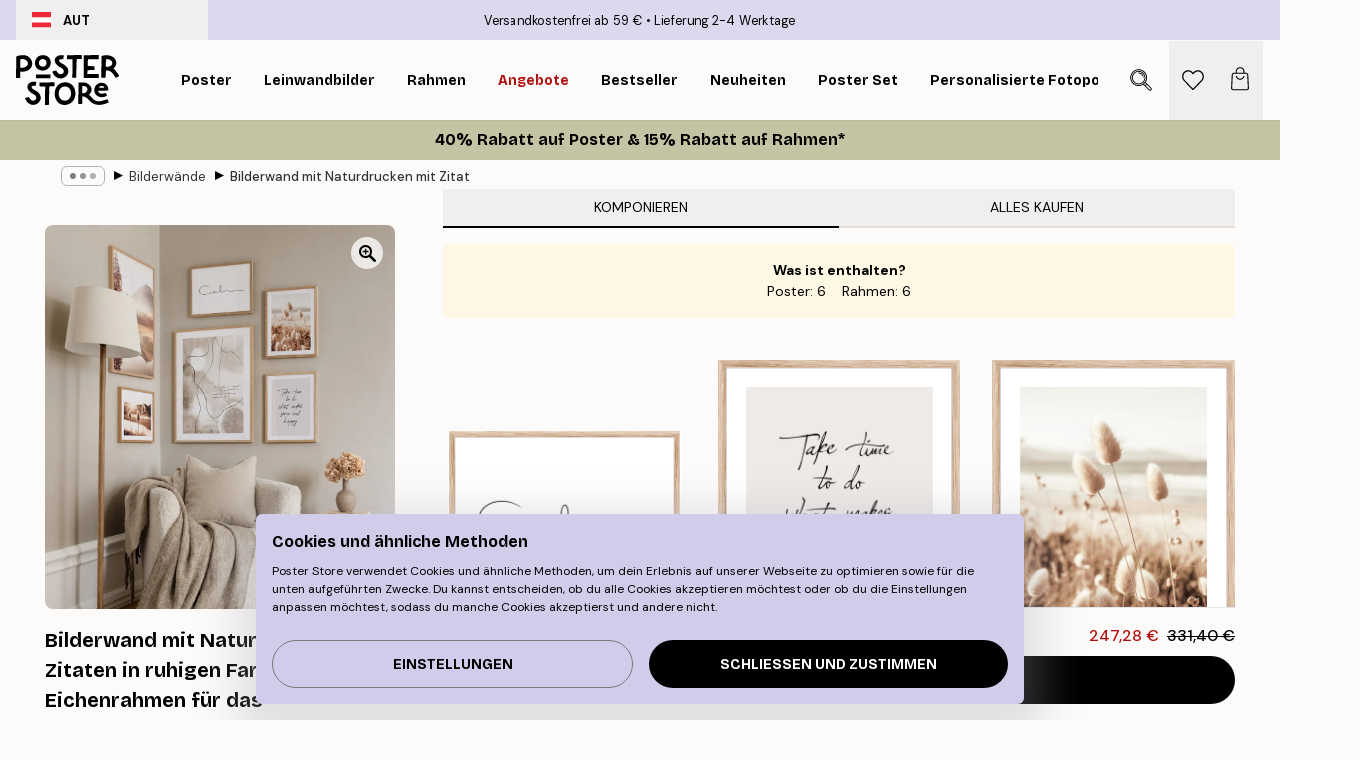

--- FILE ---
content_type: text/html; charset=utf-8
request_url: https://posterstore.at/g/p/inspiration-bilderwand/bilderwand-mit-naturdrucken-mit-zitaten-in-ruhigen-farben-mit-eichenrahmen-fur-das-wohnzimmer/
body_size: 39565
content:
<!DOCTYPE html><html dir="ltr" lang="at"><head><title>Bilderwand aus Naturpostern mit Zitaten | Poster Store AT</title><meta name="description" content="Bilderwand mit Naturmotiven und Zitaten in sanften Tönen auf Poster mit Eichenrahmen fürs Wohnzimmer ✅ Günstige Preise ✅ Schnelle Lieferung ✅ Versandkostenfrei"/><meta charSet="utf-8"/><meta name="viewport" content="initial-scale=1.0, width=device-width"/><link rel="canonical" href="https://posterstore.at/g/p/inspiration-bilderwand/bilderwand-mit-naturdrucken-mit-zitaten-in-ruhigen-farben-mit-eichenrahmen-fur-das-wohnzimmer/"/><link rel="alternate" hrefLang="en-ie" href="https://posterstore.ie/g/p/gallery-wall-inspiration/gallery-wall-of-nature-prints-with-quotes-in-calm-colours-with-oak-frames-for-living-room/"/><link rel="alternate" hrefLang="no-no" href="https://posterstore.no/g/p/bildevegger-inspirasjon/bildevegg-av-naturplakater-med-sitater-i-rolige-farger-med-eikerammer-for-stuen/"/><link rel="alternate" hrefLang="en-ca" href="https://posterstore.ca/g/p/gallery-wall-inspiration/gallery-wall-of-nature-prints-with-quotes-in-calm-colours-with-oak-frames-for-living-room/"/><link rel="alternate" hrefLang="en-us" href="https://posterstore.com/g/p/gallery-wall-inspiration/gallery-wall-of-nature-prints-with-quotes-in-calm-colours-with-oak-frames-for-living-room/"/><link rel="alternate" hrefLang="en-au" href="https://posterstore.com/au/g/p/gallery-wall-inspiration/gallery-wall-of-nature-prints-with-quotes-in-calm-colours-with-oak-frames-for-living-room/"/><link rel="alternate" hrefLang="ro-ro" href="https://posterstore.com/ro/g/p/inspiratie-tablouri/galerie-foto-cu-postere-inspirate-din-natura-cu-citate-in-culori-calme-si-rame-de-stejar-pentru-camera-de-zi/"/><link rel="alternate" hrefLang="hu-hu" href="https://posterstore.hu/g/p/kreativ-otletek/a-termeszeti-mintak-galeriafala-nyugodt-szinekkel-es-tolgy-keretekkel-a-nappaliba/"/><link rel="alternate" hrefLang="en-hr" href="https://posterstore.eu/g/p/gallery-wall-inspiration/gallery-wall-of-nature-prints-with-quotes-in-calm-colours-with-oak-frames-for-living-room/"/><link rel="alternate" hrefLang="cs-cz" href="https://posterstore.cz/g/p/dekorace-obrazy-plakaty/galerie-sten-s-prirodnimi-potisky-s-citaty-v-klidnych-barvach-s-dubovymi-obrubami-pro-obyvaci-pokoj/"/><link rel="alternate" hrefLang="en-nz" href="https://posterstore.nz/g/p/gallery-wall-inspiration/gallery-wall-of-nature-prints-with-quotes-in-calm-colours-with-oak-frames-for-living-room/"/><link rel="alternate" hrefLang="ja-jp" href="https://posterstore.jp/g/p/E5-A3-81--E3-82-A2-E3-82-A4-E3-83-87-E3-82-A3-E3-82-A2/%E8%87%AA%E7%84%B6%E3%82%92%E3%83%A2%E3%83%81%E3%83%BC%E3%83%95%E3%81%A8%E3%81%97%E3%81%9F%E3%82%AE%E3%83%A3%E3%83%A9%E3%83%AA%E3%83%BC%E3%82%A6%E3%82%A9%E3%83%BC%E3%83%AB%E3%80%82%E8%90%BD%E3%81%A1%E7%9D%80%E3%81%84%E3%81%9F%E8%89%B2%E5%90%88%E3%81%84%E3%81%AE%E5%90%8D%E8%A8%80%E3%81%A8%E3%83%AA%E3%83%93%E3%83%B3%E3%82%B0%E3%83%AB%E3%83%BC%E3%83%A0%E3%81%AE%E3%82%AA%E3%83%BC%E3%82%AF%E6%9D%90%E3%81%AE%E3%83%95%E3%83%AC%E3%83%BC%E3%83%A0%E3%81%8C%E7%89%B9%E5%BE%B4%E3%81%A7%E3%81%99%E3%80%82/"/><link rel="alternate" hrefLang="ko-kr" href="https://posterstore.kr/g/p/EC-95-84-ED-8A-B8-EC-9B-94--EB-B2-BD--EC-9D-B8-ED-85-8C-EB-A6-AC-EC-96-B4/%EC%98%A4%ED%81%AC-%ED%94%84%EB%A0%88%EC%9E%84%EC%9D%B4-%EC%9E%88%EB%8A%94-%EA%B1%B0%EC%8B%A4%EC%9A%A9-%EC%B0%A8%EB%B6%84%ED%95%9C-%EC%BB%AC%EB%9F%AC%EC%9D%98-%EC%9D%B8%EC%9A%A9%EB%AC%B8%EC%9D%B4-%EC%9E%88%EB%8A%94-%EC%9E%90%EC%97%B0%EC%9D%98-%EA%B0%A4%EB%9F%AC%EB%A6%AC-%EB%B2%BD/"/><link rel="alternate" hrefLang="de-de" href="https://posterstore.de/g/p/inspiration-bilderwand/bilderwand-mit-naturdrucken-mit-zitaten-in-ruhigen-farben-mit-eichenrahmen-fur-das-wohnzimmer/"/><link rel="alternate" hrefLang="fr-fr" href="https://posterstore.fr/g/p/inspiration-decoration-murale/decoration-murale-naturelle-avec-citations-aux-couleurs-apaisantes-et-cadres-en-chene-pour-le-sejour/"/><link rel="alternate" hrefLang="en-gb" href="https://posterstore.co.uk/g/p/gallery-wall-inspiration/gallery-wall-of-nature-prints-with-quotes-in-calm-colours-with-oak-frames-for-living-room/"/><link rel="alternate" hrefLang="sv-se" href="https://posterstore.se/g/p/tavelvaggar-inspiration/tavelvagg-med-natur-posters-och-citat-i-lugna-farger-med-ramar-i-ek-for-vardagsrummet/"/><link rel="alternate" hrefLang="da-dk" href="https://posterstore.dk/g/p/billedvaeg-inspiration/billedvaeg-med-naturtryk-med-citater-i-rolige-farver-med-egetraesrammer-til-stuen/"/><link rel="alternate" hrefLang="nl-nl" href="https://posterstore.nl/g/p/fotowand-inspiratie-wanddecoratie/fotowand-van-natuurprints-met-quotes-in-rustige-kleuren-met-eikenhouten-lijsten-voor-woonkamer/"/><link rel="alternate" hrefLang="de-at" href="https://posterstore.at/g/p/inspiration-bilderwand/bilderwand-mit-naturdrucken-mit-zitaten-in-ruhigen-farben-mit-eichenrahmen-fur-das-wohnzimmer/"/><link rel="alternate" hrefLang="it-it" href="https://posterstore.it/g/p/wall-art-ispirazione/galleria-a-parete-con-stampe-naturali-e-citazioni-in-colori-tenui-con-cornici-in-rovere-per-il-soggiorno/"/><link rel="alternate" hrefLang="es-es" href="https://posterstore.es/g/p/murales-de-cuadros/galeria-de-pared-con-estampados-de-naturaleza-con-citas-en-colores-tranquilos-con-marcos-de-roble-para-sala-de-estar/"/><link rel="alternate" hrefLang="nl-be" href="https://posterstore.be/g/p/fotowand-inspiratie-wanddecoratie/fotowand-van-natuurprints-met-quotes-in-rustige-kleuren-met-eikenhouten-lijsten-voor-woonkamer/"/><link rel="alternate" hrefLang="fi-fi" href="https://posterstore.fi/g/p/inspiraatiota-tauluseinallesi/luonnon-julisteita-sisaltava-galleriaseina-jossa-on-lainauksia-rauhallisissa-vareissa-ja-tammikehykset-olohuoneeseen/"/><link rel="alternate" hrefLang="de-ch" href="https://posterstore.ch/g/p/inspiration-bilderwand/bilderwand-mit-naturdrucken-mit-zitaten-in-ruhigen-farben-mit-eichenrahmen-fur-das-wohnzimmer/"/><link rel="alternate" hrefLang="ar-ae" href="https://posterstore.ae/g/p/D9-85-D8-B9-D8-B1-D8-B6--D8-A3-D9-81-D9-83-D8-A7-D8-B1--D9-84-D9-88-D8-AD-D8-A7-D8-AA--D8-AC-D8-AF-D8-A7-D8-B1-D9-8A-D8-A9--D9/%D8%AC%D8%AF%D8%A7%D8%B1-%D9%85%D8%B9%D8%B1%D8%B6-%D8%A7%D9%84%D8%B7%D8%A8%D9%8A%D8%B9%D8%A9-%D9%8A%D8%B7%D8%A8%D8%B9-%D9%85%D8%B9-%D8%A7%D9%82%D8%AA%D8%A8%D8%A7%D8%B3%D8%A7%D8%AA-%D8%A8%D8%A3%D9%84%D9%88%D8%A7%D9%86-%D9%87%D8%A7%D8%AF%D8%A6%D8%A9-%D9%85%D8%B9-%D8%A5%D8%B7%D8%A7%D8%B1%D8%A7%D8%AA-%D8%A7%D9%84%D8%A8%D9%84%D9%88%D8%B7-%D9%84%D8%BA%D8%B1%D9%81%D8%A9-%D8%A7%D9%84%D9%85%D8%B9%D9%8A%D8%B4%D8%A9/"/><link rel="alternate" hrefLang="pl-pl" href="https://posterstore.pl/g/p/inspiracje-domowa-galeria-obrazow/galeria-obrazow-natury-z-cytatami-w-spokojnych-kolorach-z-debowymi-ramkami-do-salonu/"/><link rel="alternate" hrefLang="fr-ca" href="https://posterstore.ca/fr-ca/g/p/inspiration-decoration-murale/decoration-murale-naturelle-avec-citations-aux-couleurs-apaisantes-et-cadres-en-chene-pour-le-sejour/"/><link rel="alternate" hrefLang="es-us" href="https://posterstore.com/es-us/g/p/murales-de-cuadros/galeria-de-pared-con-estampados-de-naturaleza-con-citas-en-colores-tranquilos-con-marcos-de-roble-para-sala-de-estar/"/><link rel="alternate" hrefLang="it-ch" href="https://posterstore.ch/it-ch/g/p/wall-art-ispirazione/galleria-a-parete-con-stampe-naturali-e-citazioni-in-colori-tenui-con-cornici-in-rovere-per-il-soggiorno/"/><link rel="alternate" hrefLang="fr-ch" href="https://posterstore.ch/fr-ch/g/p/inspiration-decoration-murale/decoration-murale-naturelle-avec-citations-aux-couleurs-apaisantes-et-cadres-en-chene-pour-le-sejour/"/><link rel="alternate" hrefLang="fr-be" href="https://posterstore.be/fr-be/g/p/inspiration-decoration-murale/decoration-murale-naturelle-avec-citations-aux-couleurs-apaisantes-et-cadres-en-chene-pour-le-sejour/"/><link rel="alternate" hrefLang="de-be" href="https://posterstore.be/de-be/g/p/inspiration-bilderwand/bilderwand-mit-naturdrucken-mit-zitaten-in-ruhigen-farben-mit-eichenrahmen-fur-das-wohnzimmer/"/><link rel="alternate" hrefLang="x-default" href="https://posterstore.com/g/p/gallery-wall-inspiration/gallery-wall-of-nature-prints-with-quotes-in-calm-colours-with-oak-frames-for-living-room/"/><meta property="og:description" content="Bilderwand mit Naturmotiven und Zitaten in sanften Tönen auf Poster mit Eichenrahmen fürs Wohnzimmer ✅ Günstige Preise ✅ Schnelle Lieferung ✅ Versandkostenfrei"/><meta property="og:url" content="https://posterstore.at/g/p/inspiration-bilderwand/bilderwand-mit-naturdrucken-mit-zitaten-in-ruhigen-farben-mit-eichenrahmen-fur-das-wohnzimmer/"/><meta property="og:site_name" content="Poster Store"/><link rel="preload" as="image" imageSrcSet="https://media.posterstore.com/site_images/665f3a1b16baa3e028d1c4ef_gallerywall1_nkkk1e.jpg?auto=compress%2Cformat&amp;fit=max&amp;w=640 640w, https://media.posterstore.com/site_images/665f3a1b16baa3e028d1c4ef_gallerywall1_nkkk1e.jpg?auto=compress%2Cformat&amp;fit=max&amp;w=750 750w, https://media.posterstore.com/site_images/665f3a1b16baa3e028d1c4ef_gallerywall1_nkkk1e.jpg?auto=compress%2Cformat&amp;fit=max&amp;w=828 828w, https://media.posterstore.com/site_images/665f3a1b16baa3e028d1c4ef_gallerywall1_nkkk1e.jpg?auto=compress%2Cformat&amp;fit=max&amp;w=1080 1080w, https://media.posterstore.com/site_images/665f3a1b16baa3e028d1c4ef_gallerywall1_nkkk1e.jpg?auto=compress%2Cformat&amp;fit=max&amp;w=1200 1200w, https://media.posterstore.com/site_images/665f3a1b16baa3e028d1c4ef_gallerywall1_nkkk1e.jpg?auto=compress%2Cformat&amp;fit=max&amp;w=1920 1920w, https://media.posterstore.com/site_images/665f3a1b16baa3e028d1c4ef_gallerywall1_nkkk1e.jpg?auto=compress%2Cformat&amp;fit=max&amp;w=2048 2048w, https://media.posterstore.com/site_images/665f3a1b16baa3e028d1c4ef_gallerywall1_nkkk1e.jpg?auto=compress%2Cformat&amp;fit=max&amp;w=3840 3840w" imageSizes="80vw" fetchpriority="high"/><meta name="next-head-count" content="42"/><link rel="shortcut icon" href="/favicon.ico" type="image/x-icon"/><link rel="mask-icon" href="/mask-icon.svg" color="black"/><link rel="apple-touch-icon" href="/touch-icon.png"/><meta name="theme-color" content="#fff" media="(prefers-color-scheme: light)"/><meta name="theme-color" content="#fff" media="(prefers-color-scheme: dark)"/><meta name="theme-color" content="#fff"/><meta name="google" content="notranslate"/><link rel="preload" href="/_next/static/css/657f7231ada061ae.css" as="style" crossorigin="anonymous"/><link rel="stylesheet" href="/_next/static/css/657f7231ada061ae.css" crossorigin="anonymous" data-n-g=""/><link rel="preload" href="/_next/static/css/bdb19ca02405dbf2.css" as="style" crossorigin="anonymous"/><link rel="stylesheet" href="/_next/static/css/bdb19ca02405dbf2.css" crossorigin="anonymous" data-n-p=""/><noscript data-n-css=""></noscript><script defer="" crossorigin="anonymous" nomodule="" src="/_next/static/chunks/polyfills-42372ed130431b0a.js"></script><script defer="" src="/_next/static/chunks/2835-ca6d2bbaeb61665b.js" crossorigin="anonymous"></script><script defer="" src="/_next/static/chunks/8873.0787dddb3f1657cd.js" crossorigin="anonymous"></script><script defer="" src="/_next/static/chunks/6329.ecea06c70e067f08.js" crossorigin="anonymous"></script><script src="/_next/static/chunks/webpack-ab4633cded1da041.js" defer="" crossorigin="anonymous"></script><script src="/_next/static/chunks/framework-ad5a2060caaa3ac5.js" defer="" crossorigin="anonymous"></script><script src="/_next/static/chunks/main-bef785a8afe73322.js" defer="" crossorigin="anonymous"></script><script src="/_next/static/chunks/pages/_app-ea06dd5ffb70f672.js" defer="" crossorigin="anonymous"></script><script src="/_next/static/chunks/6028-bba8a1ef98af8e53.js" defer="" crossorigin="anonymous"></script><script src="/_next/static/chunks/5224-856ccd605590fadb.js" defer="" crossorigin="anonymous"></script><script src="/_next/static/chunks/3304-e36d1e9aab382f3c.js" defer="" crossorigin="anonymous"></script><script src="/_next/static/chunks/pages/g/p/%5B...slug%5D-6e11aede2bc96d36.js" defer="" crossorigin="anonymous"></script><script src="/_next/static/9OQJc7y_p_AzOlbP0Wamh/_buildManifest.js" defer="" crossorigin="anonymous"></script><script src="/_next/static/9OQJc7y_p_AzOlbP0Wamh/_ssgManifest.js" defer="" crossorigin="anonymous"></script></head><body class="notranslate"><noscript><iframe title="Google Tag Manager" src="https://www.googletagmanager.com/ns.html?id=GTM-T9G5H8D" height="0" width="0" style="display:none;visibility:hidden"></iframe></noscript><div id="__loading-indicator"></div><div id="__next"><script>history.scrollRestoration = "manual"</script><div id="app" data-project="PS" class="__variable_6e5d6a __variable_fc1bc1 font-body flex min-h-full flex-col"><a href="#main" class="visually-hidden">Skip to main content.</a><aside id="status" class="z-40 h-6 px-4 bg-brand-purple/75 w-content:h-10 relative z-40" aria-label="Status bar"><div class="relative flex items-center w-full h-full m-auto max-w-header"><button class="absolute z-10 items-center hidden w-48 h-full py-1 w-content:flex"><div class="relative flex items-center h-full px-4 text-xs uppercase rounded-md hover:bg-brand-purple active:bg-brand-purple ltr:-left-4 rtl:-right-4"><div class="relative flex me-3" style="min-height:15.4px;min-width:19px"><img alt="Austria flag icon" aria-hidden="true" loading="lazy" width="640" height="480" decoding="async" data-nimg="1" class="absolute object-cover w-full h-full" style="color:transparent" src="/_next/static/media/at.e15c4cdb.svg"/></div><div class="flex items-center h-4"><span class="font-bold" title="Austria">AUT</span></div></div></button><span></span><div role="region" aria-label="Announcements" class="w-full h-full flex-1 relative"><ul class="flex w-full flex-center h-full"><li aria-posinset="1" aria-setsize="2" class="transition-opacity absolute w-full overflow-hidden flex flex-center opacity-100" style="transition-duration:500ms"><p class="truncate w-content:scale-90">Versandkostenfrei ab 59 €</p></li><li aria-posinset="2" aria-setsize="2" class="transition-opacity absolute w-full overflow-hidden flex flex-center opacity-0 pointer-events-none" style="transition-duration:200ms"><p class="truncate w-content:scale-90">Lieferung 2-4 Werktage</p></li></ul></div></div></aside><header role="banner" class="sticky top-0 z-30" aria-label="Main navigation"><div class="flex h-16 items-center bg-brand-white px-1 shadow-sm lg:h-20 lg:px-4"><nav role="navigation" class="mx-auto flex w-full max-w-header items-center justify-between transition-all duration-500"><a class="flex transition-opacity duration-150 items-center justify-center lg:justify-start active:hover:opacity-60 active:hover:delay-0 active:hover:transition-none lg:w-[165px] max-w-content opacity-0" aria-current="false" href="https://posterstore.at/"><img alt="Poster Store logo" loading="lazy" width="1143" height="557" decoding="async" data-nimg="1" class="lg:h-[50px] h-[32px] lg:my-4 w-auto lg:m-0 m-auto transition-opacity opacity-100 delay-300 lg:delay-500 w-content:delay-0 transition-opacity duration-500 opacity-100 delay-300" style="color:transparent" src="/_next/static/media/logo.efc2cd70.svg"/></a><section id="synapse-popover-group-Rqhr6" aria-label="Site navigation" class="hide-scrollbar me-4 hidden flex-1 overflow-x-auto lg:flex"><div class="group static" data-ph="top-nav"><a class="popover-button flex flex-center flex items-center capitalize font-display font-bold tracking-[0.5px] lg:tracking-[0.56px] text-xs lg:text-sm h-20 px-2.5 lg:px-4 whitespace-nowrap transition-colors duration-300 button-tertiary-active !ps-0" id="synapse-popover-R6qhr6-button" aria-expanded="false" href="https://posterstore.at/poster/"><span class="relative flex h-full items-center"><span class="relative tracking-normal">Poster<div class="absolute !opacity-0 group-hover:!opacity-50" style="overflow:hidden;background-image:url(&#x27;data:image/svg+xml;utf8,&lt;svg xmlns=&quot;http://www.w3.org/2000/svg&quot; viewBox=&quot;0 0 100 20&quot; preserveAspectRatio=&quot;none&quot;&gt;&lt;path d=&quot;M0,10 Q25,0 50,10 T100,10&quot; fill=&quot;none&quot; stroke=&quot;%23000&quot; stroke-width=&quot;4&quot; /&gt;&lt;/svg&gt;&#x27;);background-repeat:repeat-x;background-position:center;background-size:15px 5px;width:100%;height:10px;opacity:1"></div></span></span></a></div><div class="group static" data-ph="top-nav"><a class="popover-button flex flex-center flex items-center capitalize font-display font-bold tracking-[0.5px] lg:tracking-[0.56px] text-xs lg:text-sm h-20 px-2.5 lg:px-4 whitespace-nowrap transition-colors duration-300 button-tertiary-active" id="synapse-popover-Raqhr6-button" aria-expanded="false" href="https://posterstore.at/3/"><span class="relative flex h-full items-center"><span class="relative tracking-normal">Leinwandbilder<div class="absolute !opacity-0 group-hover:!opacity-50" style="overflow:hidden;background-image:url(&#x27;data:image/svg+xml;utf8,&lt;svg xmlns=&quot;http://www.w3.org/2000/svg&quot; viewBox=&quot;0 0 100 20&quot; preserveAspectRatio=&quot;none&quot;&gt;&lt;path d=&quot;M0,10 Q25,0 50,10 T100,10&quot; fill=&quot;none&quot; stroke=&quot;%23000&quot; stroke-width=&quot;4&quot; /&gt;&lt;/svg&gt;&#x27;);background-repeat:repeat-x;background-position:center;background-size:15px 5px;width:100%;height:10px;opacity:1"></div></span></span></a></div><div class="group static" data-ph="top-nav"><a class="popover-button flex flex-center flex items-center capitalize font-display font-bold tracking-[0.5px] lg:tracking-[0.56px] text-xs lg:text-sm h-20 px-2.5 lg:px-4 whitespace-nowrap transition-colors duration-300 button-tertiary-active" id="synapse-popover-Reqhr6-button" aria-expanded="false" href="https://posterstore.at/bilderrahmen-rahmen/"><span class="relative flex h-full items-center"><span class="relative tracking-normal">Rahmen<div class="absolute !opacity-0 group-hover:!opacity-50" style="overflow:hidden;background-image:url(&#x27;data:image/svg+xml;utf8,&lt;svg xmlns=&quot;http://www.w3.org/2000/svg&quot; viewBox=&quot;0 0 100 20&quot; preserveAspectRatio=&quot;none&quot;&gt;&lt;path d=&quot;M0,10 Q25,0 50,10 T100,10&quot; fill=&quot;none&quot; stroke=&quot;%23000&quot; stroke-width=&quot;4&quot; /&gt;&lt;/svg&gt;&#x27;);background-repeat:repeat-x;background-position:center;background-size:15px 5px;width:100%;height:10px;opacity:1"></div></span></span></a></div><div class="group" data-ph="top-nav"><a class="popover-button flex flex-center flex items-center capitalize font-display font-bold tracking-[0.5px] lg:tracking-[0.56px] text-xs lg:text-sm h-20 px-2.5 lg:px-4 whitespace-nowrap transition-colors duration-300 button-tertiary-active text-urgent" id="synapse-popover-Riqhr6-button" aria-expanded="false" aria-controls="synapse-popover-Riqhr6" href="https://posterstore.at/sale/"><span class="relative">Angebote<div class="absolute !opacity-0 group-hover:!opacity-50" style="overflow:hidden;background-image:url(&#x27;data:image/svg+xml;utf8,&lt;svg xmlns=&quot;http://www.w3.org/2000/svg&quot; viewBox=&quot;0 0 100 20&quot; preserveAspectRatio=&quot;none&quot;&gt;&lt;path d=&quot;M0,10 Q25,0 50,10 T100,10&quot; fill=&quot;none&quot; stroke=&quot;%23B21010&quot; stroke-width=&quot;4&quot; /&gt;&lt;/svg&gt;&#x27;);background-repeat:repeat-x;background-position:center;background-size:15px 5px;width:100%;height:10px;opacity:1"></div></span></a></div><div class="group" data-ph="top-nav"><a class="popover-button flex flex-center flex items-center capitalize font-display font-bold tracking-[0.5px] lg:tracking-[0.56px] text-xs lg:text-sm h-20 px-2.5 lg:px-4 whitespace-nowrap transition-colors duration-300 button-tertiary-active" id="synapse-popover-Rmqhr6-button" aria-expanded="false" aria-controls="synapse-popover-Rmqhr6" href="https://posterstore.at/poster/bestseller-kunstdrucke/"><span class="relative">Bestseller<div class="absolute !opacity-0 group-hover:!opacity-50" style="overflow:hidden;background-image:url(&#x27;data:image/svg+xml;utf8,&lt;svg xmlns=&quot;http://www.w3.org/2000/svg&quot; viewBox=&quot;0 0 100 20&quot; preserveAspectRatio=&quot;none&quot;&gt;&lt;path d=&quot;M0,10 Q25,0 50,10 T100,10&quot; fill=&quot;none&quot; stroke=&quot;%23000&quot; stroke-width=&quot;4&quot; /&gt;&lt;/svg&gt;&#x27;);background-repeat:repeat-x;background-position:center;background-size:15px 5px;width:100%;height:10px;opacity:1"></div></span></a></div><div class="group" data-ph="top-nav"><a class="popover-button flex flex-center flex items-center capitalize font-display font-bold tracking-[0.5px] lg:tracking-[0.56px] text-xs lg:text-sm h-20 px-2.5 lg:px-4 whitespace-nowrap transition-colors duration-300 button-tertiary-active" id="synapse-popover-Rqqhr6-button" aria-expanded="false" aria-controls="synapse-popover-Rqqhr6" href="https://posterstore.at/poster/neuheiten-plakate/"><span class="relative">Neuheiten<div class="absolute !opacity-0 group-hover:!opacity-50" style="overflow:hidden;background-image:url(&#x27;data:image/svg+xml;utf8,&lt;svg xmlns=&quot;http://www.w3.org/2000/svg&quot; viewBox=&quot;0 0 100 20&quot; preserveAspectRatio=&quot;none&quot;&gt;&lt;path d=&quot;M0,10 Q25,0 50,10 T100,10&quot; fill=&quot;none&quot; stroke=&quot;%23000&quot; stroke-width=&quot;4&quot; /&gt;&lt;/svg&gt;&#x27;);background-repeat:repeat-x;background-position:center;background-size:15px 5px;width:100%;height:10px;opacity:1"></div></span></a></div><div class="group" data-ph="top-nav"><a class="popover-button flex flex-center flex items-center capitalize font-display font-bold tracking-[0.5px] lg:tracking-[0.56px] text-xs lg:text-sm h-20 px-2.5 lg:px-4 whitespace-nowrap transition-colors duration-300 button-tertiary-active" id="synapse-popover-Ruqhr6-button" aria-expanded="false" aria-controls="synapse-popover-Ruqhr6" href="https://posterstore.at/poster/poster-set/"><span class="relative">Poster set<div class="absolute !opacity-0 group-hover:!opacity-50" style="overflow:hidden;background-image:url(&#x27;data:image/svg+xml;utf8,&lt;svg xmlns=&quot;http://www.w3.org/2000/svg&quot; viewBox=&quot;0 0 100 20&quot; preserveAspectRatio=&quot;none&quot;&gt;&lt;path d=&quot;M0,10 Q25,0 50,10 T100,10&quot; fill=&quot;none&quot; stroke=&quot;%23000&quot; stroke-width=&quot;4&quot; /&gt;&lt;/svg&gt;&#x27;);background-repeat:repeat-x;background-position:center;background-size:15px 5px;width:100%;height:10px;opacity:1"></div></span></a></div><div class="group" data-ph="top-nav"><a class="popover-button flex flex-center flex items-center capitalize font-display font-bold tracking-[0.5px] lg:tracking-[0.56px] text-xs lg:text-sm h-20 px-2.5 lg:px-4 whitespace-nowrap transition-colors duration-300 button-tertiary-active" id="synapse-popover-R12qhr6-button" aria-expanded="false" aria-controls="synapse-popover-R12qhr6" href="https://posterstore.at/artwork/"><span class="relative">Personalisierte Fotoposter<div class="absolute !opacity-0 group-hover:!opacity-50" style="overflow:hidden;background-image:url(&#x27;data:image/svg+xml;utf8,&lt;svg xmlns=&quot;http://www.w3.org/2000/svg&quot; viewBox=&quot;0 0 100 20&quot; preserveAspectRatio=&quot;none&quot;&gt;&lt;path d=&quot;M0,10 Q25,0 50,10 T100,10&quot; fill=&quot;none&quot; stroke=&quot;%23000&quot; stroke-width=&quot;4&quot; /&gt;&lt;/svg&gt;&#x27;);background-repeat:repeat-x;background-position:center;background-size:15px 5px;width:100%;height:10px;opacity:1"></div></span></a></div><div class="group" data-ph="top-nav"><a class="popover-button flex flex-center flex items-center capitalize font-display font-bold tracking-[0.5px] lg:tracking-[0.56px] text-xs lg:text-sm h-20 px-2.5 lg:px-4 whitespace-nowrap transition-colors duration-300 button-tertiary-active" id="synapse-popover-R16qhr6-button" aria-expanded="false" aria-controls="synapse-popover-R16qhr6" href="https://posterstore.at/g/inspiration-bilderwand/"><span class="relative">Bilderwände<div class="absolute !opacity-0 group-hover:!opacity-50" style="overflow:hidden;background-image:url(&#x27;data:image/svg+xml;utf8,&lt;svg xmlns=&quot;http://www.w3.org/2000/svg&quot; viewBox=&quot;0 0 100 20&quot; preserveAspectRatio=&quot;none&quot;&gt;&lt;path d=&quot;M0,10 Q25,0 50,10 T100,10&quot; fill=&quot;none&quot; stroke=&quot;%23000&quot; stroke-width=&quot;4&quot; /&gt;&lt;/svg&gt;&#x27;);background-repeat:repeat-x;background-position:center;background-size:15px 5px;width:100%;height:10px;opacity:1"></div></span></a></div><div class="group" data-ph="top-nav"><a class="popover-button flex flex-center flex items-center capitalize font-display font-bold tracking-[0.5px] lg:tracking-[0.56px] text-xs lg:text-sm h-20 px-2.5 lg:px-4 whitespace-nowrap transition-colors duration-300 button-tertiary-active" id="synapse-popover-R1aqhr6-button" aria-expanded="false" aria-controls="synapse-popover-R1aqhr6" href="https://posterstore.at/so-gestaltest-du-deine-perfekte-bilderwand/"><span class="relative">How to Guide<div class="absolute !opacity-0 group-hover:!opacity-50" style="overflow:hidden;background-image:url(&#x27;data:image/svg+xml;utf8,&lt;svg xmlns=&quot;http://www.w3.org/2000/svg&quot; viewBox=&quot;0 0 100 20&quot; preserveAspectRatio=&quot;none&quot;&gt;&lt;path d=&quot;M0,10 Q25,0 50,10 T100,10&quot; fill=&quot;none&quot; stroke=&quot;%23000&quot; stroke-width=&quot;4&quot; /&gt;&lt;/svg&gt;&#x27;);background-repeat:repeat-x;background-position:center;background-size:15px 5px;width:100%;height:10px;opacity:1"></div></span></a></div></section></nav></div></header><a href="https://posterstore.at/promotion/sale/"><aside aria-labelledby="synapse-promotional-banner-R31r6-title" class="flex flex-col flex-center text-center py-2 px-4 z-20 relative group" style="background:#c4c4a4;color:#000"><div class="max-w-header relative w-full"><div class="flex flex-col px-8"><span id="synapse-promotional-banner-R31r6-title" class="h3">40% Rabatt auf Poster & 15% Rabatt auf Rahmen*</span></div></div></aside></a><span></span><main id="main" class="flex-1"><div class="md:mx-4"><nav id="breadcrumbs" class="flex items-center w-full overflow-x-auto hide-scrollbar mask-x-scroll max-w-content relative ltr:-left-4 rtl:-right-4 hidden mx-auto mt-1 px-4 md:flex" aria-label="Breadcrumb" data-ph="breadcrumbs"><div class="sticky start-0 z-10 flex items-center transition-opacity duration-150 shrink-0 opacity-100 delay-150"><div role="presentation" class="flex flex-center h-5 px-2 rounded-md me-2 border border-brand-500"><div class="rounded-full bg-black me-1 last:me-0" style="height:6px;width:6px;opacity:calc(0.5 - 0 * 0.1)"></div><div class="rounded-full bg-black me-1 last:me-0" style="height:6px;width:6px;opacity:calc(0.5 - 1 * 0.1)"></div><div class="rounded-full bg-black me-1 last:me-0" style="height:6px;width:6px;opacity:calc(0.5 - 2 * 0.1)"></div></div><div role="separator" aria-orientation="vertical" class="relative font-bold -top-px text-md start-px rtl-mirror">▸</div></div><ol class="flex flex-nowrap ps-1 ms-2" style="transform:translate3d(0px, 0px, 0px)"><li class="flex flex-nowrap mx-1 transition-opacity group duration-300 ltr:first:-ml-3 rtl:first:-mr-3 opacity-0 pointer-events-none"><a class="flex items-center me-2 group-last:me-0 whitespace-nowrap hover:underline truncate text-black/80 text-xs button-tertiary-active duration-300 transition-colors" tabindex="0" style="max-width:15rem" href="https://posterstore.at/">Poster Store</a><div role="separator" aria-orientation="vertical" class="relative font-bold -top-px text-md start-px rtl-mirror">▸</div></li><li class="flex flex-nowrap mx-1 transition-opacity group duration-300 ltr:first:-ml-3 rtl:first:-mr-3 opacity-100"><a class="flex items-center me-2 group-last:me-0 whitespace-nowrap hover:underline truncate text-black/80 text-xs button-tertiary-active duration-300 transition-colors" tabindex="0" style="max-width:15rem" href="https://posterstore.at/g/inspiration-bilderwand/">Bilderwände</a><div role="separator" aria-orientation="vertical" class="relative font-bold -top-px text-md start-px rtl-mirror">▸</div></li><li class="flex flex-nowrap mx-1 transition-opacity group duration-300 ltr:first:-ml-3 rtl:first:-mr-3 opacity-100"><a class="flex items-center me-2 group-last:me-0 whitespace-nowrap hover:underline truncate font-medium pe-3 text-black/80 text-xs button-tertiary-active duration-300 transition-colors" aria-current="page" tabindex="0" style="max-width:15rem" href="https://posterstore.at/g/p/inspiration-bilderwand/bilderwand-mit-naturdrucken-mit-zitaten-in-ruhigen-farben-mit-eichenrahmen-fur-das-wohnzimmer/">Bilderwand mit Naturdrucken mit Zitaten in ruhigen Farben mit Eichenrahmen für das Wohnzimmer</a></li></ol></nav><div class="relative z-0"><div class="sticky md:hidden" style="top:0px;z-index:-1"><div class="relative overflow-hidden" style="padding-bottom:109.68921389396709%"><img alt="Eine gemütliche Ecke mit beigen Möbeln und einer Galerie von Postern mit Naturmotiven und Schriftzügen." fetchpriority="high" decoding="async" data-nimg="fill" class="object-cover" style="position:absolute;height:100%;width:100%;left:0;top:0;right:0;bottom:0;color:transparent;max-width:100%;background-size:cover;background-position:50% 50%;background-repeat:no-repeat;background-image:url(&quot;data:image/svg+xml;charset=utf-8,%3Csvg xmlns=&#x27;http://www.w3.org/2000/svg&#x27; %3E%3Cfilter id=&#x27;b&#x27; color-interpolation-filters=&#x27;sRGB&#x27;%3E%3CfeGaussianBlur stdDeviation=&#x27;20&#x27;/%3E%3CfeColorMatrix values=&#x27;1 0 0 0 0 0 1 0 0 0 0 0 1 0 0 0 0 0 100 -1&#x27; result=&#x27;s&#x27;/%3E%3CfeFlood x=&#x27;0&#x27; y=&#x27;0&#x27; width=&#x27;100%25&#x27; height=&#x27;100%25&#x27;/%3E%3CfeComposite operator=&#x27;out&#x27; in=&#x27;s&#x27;/%3E%3CfeComposite in2=&#x27;SourceGraphic&#x27;/%3E%3CfeGaussianBlur stdDeviation=&#x27;20&#x27;/%3E%3C/filter%3E%3Cimage width=&#x27;100%25&#x27; height=&#x27;100%25&#x27; x=&#x27;0&#x27; y=&#x27;0&#x27; preserveAspectRatio=&#x27;none&#x27; style=&#x27;filter: url(%23b);&#x27; href=&#x27;[data-uri]&#x27;/%3E%3C/svg%3E&quot;)" sizes="80vw" srcSet="https://media.posterstore.com/site_images/665f3a1b16baa3e028d1c4ef_gallerywall1_nkkk1e.jpg?auto=compress%2Cformat&amp;fit=max&amp;w=640 640w, https://media.posterstore.com/site_images/665f3a1b16baa3e028d1c4ef_gallerywall1_nkkk1e.jpg?auto=compress%2Cformat&amp;fit=max&amp;w=750 750w, https://media.posterstore.com/site_images/665f3a1b16baa3e028d1c4ef_gallerywall1_nkkk1e.jpg?auto=compress%2Cformat&amp;fit=max&amp;w=828 828w, https://media.posterstore.com/site_images/665f3a1b16baa3e028d1c4ef_gallerywall1_nkkk1e.jpg?auto=compress%2Cformat&amp;fit=max&amp;w=1080 1080w, https://media.posterstore.com/site_images/665f3a1b16baa3e028d1c4ef_gallerywall1_nkkk1e.jpg?auto=compress%2Cformat&amp;fit=max&amp;w=1200 1200w, https://media.posterstore.com/site_images/665f3a1b16baa3e028d1c4ef_gallerywall1_nkkk1e.jpg?auto=compress%2Cformat&amp;fit=max&amp;w=1920 1920w, https://media.posterstore.com/site_images/665f3a1b16baa3e028d1c4ef_gallerywall1_nkkk1e.jpg?auto=compress%2Cformat&amp;fit=max&amp;w=2048 2048w, https://media.posterstore.com/site_images/665f3a1b16baa3e028d1c4ef_gallerywall1_nkkk1e.jpg?auto=compress%2Cformat&amp;fit=max&amp;w=3840 3840w" src="https://media.posterstore.com/site_images/665f3a1b16baa3e028d1c4ef_gallerywall1_nkkk1e.jpg?auto=compress%2Cformat&amp;fit=max&amp;w=3840"/></div></div><div class="relative translate-y-0 pointer-events-none transform-gpu bg-brand-white" style="height:1px;margin-bottom:0"></div></div><div class="mx-auto mb-8 flex max-w-content flex-col items-start md:mb-24 md:flex-row"><section class="z-10 w-full flex-1 translate-y-0 bg-brand-white md:ms-8 md:min-w-[500px] md:bg-transparent lg:ms-12" aria-labelledby="synapse-product-Rab6-title" aria-describedby="synapse-product-Rab6-description"><span></span><section id="synapse-tabs-Raeab6" aria-label="Purchasing mode" class="flex flex-col"><div style="top:0" class="flex justify-between items-center sticky z-20 bg-brand-white" role="tablist"><button data-ph="gw-tab-customize" role="tab" id="synapse-tabs-Raeab6-customize-tab" tabindex="0" aria-selected="true" data-identifier="customize" aria-controls="synapse-tabs-Raeab6-customize-panel" class="flex-1 truncate cursor-default !border-black py-2 border-b-2 border-brand-ivory-500 uppercase text-black disabled:text-black/50">Komponieren</button><button data-ph="gw-tab-buy-all" role="tab" id="synapse-tabs-Raeab6-buyAll-tab" tabindex="-1" aria-selected="false" data-identifier="buyAll" aria-controls="synapse-tabs-Raeab6-buyAll-panel" class="flex-1 truncate py-2 border-b-2 border-brand-ivory-500 uppercase text-black disabled:text-black/50">Alles kaufen</button></div><div style="min-height:300px" id="synapse-tabs-Raeab6-buyAll-panel" aria-labelledby="synapse-tabs-Raeab6-buyAll-tab" hidden="" class="relative"><header class="bg-brand-beige p-4 flex flex-col justify-start mt-4 xs:justify-center xs:items-center md:mx-0 mx-4 rounded-md"><strong>Was ist enthalten?</strong><ul class="flex flex-col xs:flex-row flex-wrap justify-center"><li class="xs:me-4 xs:last:me-0">Poster:<!-- --> <!-- -->6</li><li class="xs:me-4 xs:last:me-0">Rahmen:<!-- --> <!-- -->6</li></ul></header><section class="mt-4 mb-8 flex flex-col px-4 md:px-0" id="synapse-product-list-Raqeab6" aria-label="All curated products in Gallery Wall"><div class="mt-6 first:mt-0" style="overflow:hidden;background-image:url(&#x27;data:image/svg+xml;utf8,&lt;svg xmlns=&quot;http://www.w3.org/2000/svg&quot; viewBox=&quot;0 0 100 20&quot; preserveAspectRatio=&quot;none&quot;&gt;&lt;path d=&quot;M0,10 Q25,0 50,10 T100,10&quot; fill=&quot;none&quot; stroke=&quot;%23B3B3B3&quot; stroke-width=&quot;2&quot; /&gt;&lt;/svg&gt;&#x27;);background-repeat:repeat-x;background-position:center;background-size:30px 5px;width:100%;height:10px;opacity:1"></div><div class="grid grid-cols-1 sm:grid-cols-2 xl:grid-cols-3 gap-2 pt-4 md:px-1 relative -mt-1" id="synapse-photoswipe-Rhqqeab6"><span class="absolute pe-1.5 uppercase bg-brand-white -top-3 text-brand-900">Poster</span><article style="grid-row:1 / 2" id="synapse-gw-product-card-R5hqqeab6-poster" aria-labelledby="synapse-gw-product-card-R5hqqeab6-poster-title" aria-describedby="synapse-gw-product-card-R5hqqeab6-poster-price" class="w-full flex items-start justify-start"><section class="me-2 flex min-w-0 flex-1 last:me-0"><a class="block shrink-0 grow-0" style="width:60px" href="https://media.posterstore.com/site_images/685de313caacebb10a60d65a_557977214_PS50762-5.jpg" data-pswp-width="2000" data-pswp-height="1500" rel="noreferrer" target="_blank" data-photoswipe-item="true"><div class="group relative h-0 w-full" style="padding-bottom:132%"><div class="absolute w-full transition-opacity transform-center"><img alt="Schwarz-weißes Poster mit dem Wort Calm in einer fließenden, durchgehenden Linie geschrieben." loading="lazy" width="154" height="115.5" decoding="async" data-nimg="1" class="h-full w-full shadow-product" style="color:transparent;max-width:100%;background-size:cover;background-position:50% 50%;background-repeat:no-repeat;background-image:url(&quot;data:image/svg+xml;charset=utf-8,%3Csvg xmlns=&#x27;http://www.w3.org/2000/svg&#x27; viewBox=&#x27;0 0 154 115.5&#x27;%3E%3Cfilter id=&#x27;b&#x27; color-interpolation-filters=&#x27;sRGB&#x27;%3E%3CfeGaussianBlur stdDeviation=&#x27;20&#x27;/%3E%3CfeColorMatrix values=&#x27;1 0 0 0 0 0 1 0 0 0 0 0 1 0 0 0 0 0 100 -1&#x27; result=&#x27;s&#x27;/%3E%3CfeFlood x=&#x27;0&#x27; y=&#x27;0&#x27; width=&#x27;100%25&#x27; height=&#x27;100%25&#x27;/%3E%3CfeComposite operator=&#x27;out&#x27; in=&#x27;s&#x27;/%3E%3CfeComposite in2=&#x27;SourceGraphic&#x27;/%3E%3CfeGaussianBlur stdDeviation=&#x27;20&#x27;/%3E%3C/filter%3E%3Cimage width=&#x27;100%25&#x27; height=&#x27;100%25&#x27; x=&#x27;0&#x27; y=&#x27;0&#x27; preserveAspectRatio=&#x27;none&#x27; style=&#x27;filter: url(%23b);&#x27; href=&#x27;[data-uri]&#x27;/%3E%3C/svg%3E&quot;)" sizes="25vw" srcSet="https://media.posterstore.com/site_images/685de313caacebb10a60d65a_557977214_PS50762-5.jpg?auto=compress%2Cformat&amp;fit=max&amp;w=256 256w, https://media.posterstore.com/site_images/685de313caacebb10a60d65a_557977214_PS50762-5.jpg?auto=compress%2Cformat&amp;fit=max&amp;w=384 384w, https://media.posterstore.com/site_images/685de313caacebb10a60d65a_557977214_PS50762-5.jpg?auto=compress%2Cformat&amp;fit=max&amp;w=640 640w, https://media.posterstore.com/site_images/685de313caacebb10a60d65a_557977214_PS50762-5.jpg?auto=compress%2Cformat&amp;fit=max&amp;w=750 750w, https://media.posterstore.com/site_images/685de313caacebb10a60d65a_557977214_PS50762-5.jpg?auto=compress%2Cformat&amp;fit=max&amp;w=828 828w, https://media.posterstore.com/site_images/685de313caacebb10a60d65a_557977214_PS50762-5.jpg?auto=compress%2Cformat&amp;fit=max&amp;w=1080 1080w, https://media.posterstore.com/site_images/685de313caacebb10a60d65a_557977214_PS50762-5.jpg?auto=compress%2Cformat&amp;fit=max&amp;w=1200 1200w, https://media.posterstore.com/site_images/685de313caacebb10a60d65a_557977214_PS50762-5.jpg?auto=compress%2Cformat&amp;fit=max&amp;w=1920 1920w, https://media.posterstore.com/site_images/685de313caacebb10a60d65a_557977214_PS50762-5.jpg?auto=compress%2Cformat&amp;fit=max&amp;w=2048 2048w, https://media.posterstore.com/site_images/685de313caacebb10a60d65a_557977214_PS50762-5.jpg?auto=compress%2Cformat&amp;fit=max&amp;w=3840 3840w" src="https://media.posterstore.com/site_images/685de313caacebb10a60d65a_557977214_PS50762-5.jpg?auto=compress%2Cformat&amp;fit=max&amp;w=3840"/></div></div></a><div class="relative ms-4 flex min-w-0 flex-1 flex-col"><div><a class="truncate font-medium text-sm hover:underline" href="https://posterstore.at/p/poster/typografie-zitat/calm-poster/"><p id="synapse-gw-product-card-R5hqqeab6-poster-title" class="truncate font-medium text-sm hover:underline">Calm Poster</p></a><span class="block truncate">30x40 cm</span><div><span class="font-medium text-xs whitespace-nowrap" id="synapse-gw-product-card-R5hqqeab6-poster-price"><ins class="text-urgent" aria-label="Sale price: 11,67 €">11,67 €</ins><del class="text-gray-600 ms-1" aria-label="Original price: 19,45 €">19,45 €</del></span></div></div></div></section></article><article id="synapse-gw-product-card-R5hqqeab6" aria-labelledby="synapse-gw-product-card-R5hqqeab6-title" aria-describedby="synapse-gw-product-card-R5hqqeab6-price" class="w-full flex items-start justify-start sm:ps-2"><section class="me-2 flex min-w-0 flex-1 last:me-0"><a class="block shrink-0 grow-0" style="width:60px" href="https://media.posterstore.com/site_images/67f87df60d4e866d7f2d0878_311464149_PS4001D_main_image_PS.jpg" data-pswp-width="1000" data-pswp-height="1332" rel="noreferrer" target="_blank" data-photoswipe-item="true"><div class="group relative h-0 w-full" style="padding-bottom:132%"><div class="absolute w-full transition-opacity transform-center"><img alt="Ein Poster mit der Aufschrift Place Art Inside und dem Satz Share your style with us in schwarzer Schrift auf weißem Hintergrund" loading="lazy" width="154" height="205.12800000000001" decoding="async" data-nimg="1" class="h-full w-full" style="color:transparent;max-width:100%;background-size:cover;background-position:50% 50%;background-repeat:no-repeat;background-image:url(&quot;data:image/svg+xml;charset=utf-8,%3Csvg xmlns=&#x27;http://www.w3.org/2000/svg&#x27; viewBox=&#x27;0 0 154 205.12800000000001&#x27;%3E%3Cfilter id=&#x27;b&#x27; color-interpolation-filters=&#x27;sRGB&#x27;%3E%3CfeGaussianBlur stdDeviation=&#x27;20&#x27;/%3E%3CfeColorMatrix values=&#x27;1 0 0 0 0 0 1 0 0 0 0 0 1 0 0 0 0 0 100 -1&#x27; result=&#x27;s&#x27;/%3E%3CfeFlood x=&#x27;0&#x27; y=&#x27;0&#x27; width=&#x27;100%25&#x27; height=&#x27;100%25&#x27;/%3E%3CfeComposite operator=&#x27;out&#x27; in=&#x27;s&#x27;/%3E%3CfeComposite in2=&#x27;SourceGraphic&#x27;/%3E%3CfeGaussianBlur stdDeviation=&#x27;20&#x27;/%3E%3C/filter%3E%3Cimage width=&#x27;100%25&#x27; height=&#x27;100%25&#x27; x=&#x27;0&#x27; y=&#x27;0&#x27; preserveAspectRatio=&#x27;none&#x27; style=&#x27;filter: url(%23b);&#x27; href=&#x27;[data-uri]&#x27;/%3E%3C/svg%3E&quot;)" sizes="25vw" srcSet="https://media.posterstore.com/site_images/67f87df60d4e866d7f2d0878_311464149_PS4001D_main_image_PS.jpg?auto=compress%2Cformat&amp;fit=max&amp;w=256 256w, https://media.posterstore.com/site_images/67f87df60d4e866d7f2d0878_311464149_PS4001D_main_image_PS.jpg?auto=compress%2Cformat&amp;fit=max&amp;w=384 384w, https://media.posterstore.com/site_images/67f87df60d4e866d7f2d0878_311464149_PS4001D_main_image_PS.jpg?auto=compress%2Cformat&amp;fit=max&amp;w=640 640w, https://media.posterstore.com/site_images/67f87df60d4e866d7f2d0878_311464149_PS4001D_main_image_PS.jpg?auto=compress%2Cformat&amp;fit=max&amp;w=750 750w, https://media.posterstore.com/site_images/67f87df60d4e866d7f2d0878_311464149_PS4001D_main_image_PS.jpg?auto=compress%2Cformat&amp;fit=max&amp;w=828 828w, https://media.posterstore.com/site_images/67f87df60d4e866d7f2d0878_311464149_PS4001D_main_image_PS.jpg?auto=compress%2Cformat&amp;fit=max&amp;w=1080 1080w, https://media.posterstore.com/site_images/67f87df60d4e866d7f2d0878_311464149_PS4001D_main_image_PS.jpg?auto=compress%2Cformat&amp;fit=max&amp;w=1200 1200w, https://media.posterstore.com/site_images/67f87df60d4e866d7f2d0878_311464149_PS4001D_main_image_PS.jpg?auto=compress%2Cformat&amp;fit=max&amp;w=1920 1920w, https://media.posterstore.com/site_images/67f87df60d4e866d7f2d0878_311464149_PS4001D_main_image_PS.jpg?auto=compress%2Cformat&amp;fit=max&amp;w=2048 2048w, https://media.posterstore.com/site_images/67f87df60d4e866d7f2d0878_311464149_PS4001D_main_image_PS.jpg?auto=compress%2Cformat&amp;fit=max&amp;w=3840 3840w" src="https://media.posterstore.com/site_images/67f87df60d4e866d7f2d0878_311464149_PS4001D_main_image_PS.jpg?auto=compress%2Cformat&amp;fit=max&amp;w=3840"/></div></div></a><div class="relative ms-4 flex min-w-0 flex-1 flex-col"><div><p id="synapse-gw-product-card-R5hqqeab6-frame-title" class="truncate font-medium text-sm">Heller Eichenrahmen</p><span class="block truncate">30x40 cm</span><span class="font-medium text-xs whitespace-nowrap" id="synapse-gw-product-card-R5hqqeab6-frame-price"><ins class="text-urgent" aria-label="Sale price: 22,06 €">22,06 €</ins><del class="text-gray-600 ms-1" aria-label="Original price: 25,95 €">25,95 €</del></span></div></div></section></article></div><div class="mt-6 first:mt-0" style="overflow:hidden;background-image:url(&#x27;data:image/svg+xml;utf8,&lt;svg xmlns=&quot;http://www.w3.org/2000/svg&quot; viewBox=&quot;0 0 100 20&quot; preserveAspectRatio=&quot;none&quot;&gt;&lt;path d=&quot;M0,10 Q25,0 50,10 T100,10&quot; fill=&quot;none&quot; stroke=&quot;%23B3B3B3&quot; stroke-width=&quot;2&quot; /&gt;&lt;/svg&gt;&#x27;);background-repeat:repeat-x;background-position:center;background-size:30px 5px;width:100%;height:10px;opacity:1"></div><div class="grid grid-cols-1 sm:grid-cols-2 xl:grid-cols-3 gap-2 pt-4 md:px-1 relative -mt-1" id="synapse-photoswipe-Riqqeab6"><span class="absolute pe-1.5 uppercase bg-brand-white -top-3 text-brand-900">Poster</span><article style="grid-row:1 / 2" id="synapse-gw-product-card-R5iqqeab6-poster" aria-labelledby="synapse-gw-product-card-R5iqqeab6-poster-title" aria-describedby="synapse-gw-product-card-R5iqqeab6-poster-price" class="w-full flex items-start justify-start"><section class="me-2 flex min-w-0 flex-1 last:me-0"><a class="block shrink-0 grow-0" style="width:60px" href="https://media.posterstore.com/site_images/6862a12585731f3c2fe544c3_404760750_PS50888-5.jpg" data-pswp-width="2000" data-pswp-height="2667" rel="noreferrer" target="_blank" data-photoswipe-item="true"><div class="group relative h-0 w-full" style="padding-bottom:132%"><div class="absolute w-full transition-opacity transform-center"><img alt="Poster mit dem Zitat Take time to do what makes your soul happy in schwarzer, handschriftlicher Schrift auf hellem Hintergrund." loading="lazy" width="154" height="205.35899999999998" decoding="async" data-nimg="1" class="h-full w-full shadow-product" style="color:transparent;max-width:100%;background-size:cover;background-position:50% 50%;background-repeat:no-repeat;background-image:url(&quot;data:image/svg+xml;charset=utf-8,%3Csvg xmlns=&#x27;http://www.w3.org/2000/svg&#x27; viewBox=&#x27;0 0 154 205.35899999999998&#x27;%3E%3Cfilter id=&#x27;b&#x27; color-interpolation-filters=&#x27;sRGB&#x27;%3E%3CfeGaussianBlur stdDeviation=&#x27;20&#x27;/%3E%3CfeColorMatrix values=&#x27;1 0 0 0 0 0 1 0 0 0 0 0 1 0 0 0 0 0 100 -1&#x27; result=&#x27;s&#x27;/%3E%3CfeFlood x=&#x27;0&#x27; y=&#x27;0&#x27; width=&#x27;100%25&#x27; height=&#x27;100%25&#x27;/%3E%3CfeComposite operator=&#x27;out&#x27; in=&#x27;s&#x27;/%3E%3CfeComposite in2=&#x27;SourceGraphic&#x27;/%3E%3CfeGaussianBlur stdDeviation=&#x27;20&#x27;/%3E%3C/filter%3E%3Cimage width=&#x27;100%25&#x27; height=&#x27;100%25&#x27; x=&#x27;0&#x27; y=&#x27;0&#x27; preserveAspectRatio=&#x27;none&#x27; style=&#x27;filter: url(%23b);&#x27; href=&#x27;[data-uri]&#x27;/%3E%3C/svg%3E&quot;)" sizes="25vw" srcSet="https://media.posterstore.com/site_images/6862a12585731f3c2fe544c3_404760750_PS50888-5.jpg?auto=compress%2Cformat&amp;fit=max&amp;w=256 256w, https://media.posterstore.com/site_images/6862a12585731f3c2fe544c3_404760750_PS50888-5.jpg?auto=compress%2Cformat&amp;fit=max&amp;w=384 384w, https://media.posterstore.com/site_images/6862a12585731f3c2fe544c3_404760750_PS50888-5.jpg?auto=compress%2Cformat&amp;fit=max&amp;w=640 640w, https://media.posterstore.com/site_images/6862a12585731f3c2fe544c3_404760750_PS50888-5.jpg?auto=compress%2Cformat&amp;fit=max&amp;w=750 750w, https://media.posterstore.com/site_images/6862a12585731f3c2fe544c3_404760750_PS50888-5.jpg?auto=compress%2Cformat&amp;fit=max&amp;w=828 828w, https://media.posterstore.com/site_images/6862a12585731f3c2fe544c3_404760750_PS50888-5.jpg?auto=compress%2Cformat&amp;fit=max&amp;w=1080 1080w, https://media.posterstore.com/site_images/6862a12585731f3c2fe544c3_404760750_PS50888-5.jpg?auto=compress%2Cformat&amp;fit=max&amp;w=1200 1200w, https://media.posterstore.com/site_images/6862a12585731f3c2fe544c3_404760750_PS50888-5.jpg?auto=compress%2Cformat&amp;fit=max&amp;w=1920 1920w, https://media.posterstore.com/site_images/6862a12585731f3c2fe544c3_404760750_PS50888-5.jpg?auto=compress%2Cformat&amp;fit=max&amp;w=2048 2048w, https://media.posterstore.com/site_images/6862a12585731f3c2fe544c3_404760750_PS50888-5.jpg?auto=compress%2Cformat&amp;fit=max&amp;w=3840 3840w" src="https://media.posterstore.com/site_images/6862a12585731f3c2fe544c3_404760750_PS50888-5.jpg?auto=compress%2Cformat&amp;fit=max&amp;w=3840"/></div></div></a><div class="relative ms-4 flex min-w-0 flex-1 flex-col"><div><a class="truncate font-medium text-sm hover:underline" href="https://posterstore.at/p/poster/typografie-zitat/happy-soul-poster/"><p id="synapse-gw-product-card-R5iqqeab6-poster-title" class="truncate font-medium text-sm hover:underline">Happy Soul Poster</p></a><span class="block truncate">30x40 cm</span><div><span class="font-medium text-xs whitespace-nowrap" id="synapse-gw-product-card-R5iqqeab6-poster-price"><ins class="text-urgent" aria-label="Sale price: 11,67 €">11,67 €</ins><del class="text-gray-600 ms-1" aria-label="Original price: 19,45 €">19,45 €</del></span></div></div></div></section></article><article id="synapse-gw-product-card-R5iqqeab6" aria-labelledby="synapse-gw-product-card-R5iqqeab6-title" aria-describedby="synapse-gw-product-card-R5iqqeab6-price" class="w-full flex items-start justify-start sm:ps-2"><section class="me-2 flex min-w-0 flex-1 last:me-0"><a class="block shrink-0 grow-0" style="width:60px" href="https://media.posterstore.com/site_images/67f87df60d4e866d7f2d0878_311464149_PS4001D_main_image_PS.jpg" data-pswp-width="1000" data-pswp-height="1332" rel="noreferrer" target="_blank" data-photoswipe-item="true"><div class="group relative h-0 w-full" style="padding-bottom:132%"><div class="absolute w-full transition-opacity transform-center"><img alt="Ein Poster mit der Aufschrift Place Art Inside und dem Satz Share your style with us in schwarzer Schrift auf weißem Hintergrund" loading="lazy" width="154" height="205.12800000000001" decoding="async" data-nimg="1" class="h-full w-full" style="color:transparent;max-width:100%;background-size:cover;background-position:50% 50%;background-repeat:no-repeat;background-image:url(&quot;data:image/svg+xml;charset=utf-8,%3Csvg xmlns=&#x27;http://www.w3.org/2000/svg&#x27; viewBox=&#x27;0 0 154 205.12800000000001&#x27;%3E%3Cfilter id=&#x27;b&#x27; color-interpolation-filters=&#x27;sRGB&#x27;%3E%3CfeGaussianBlur stdDeviation=&#x27;20&#x27;/%3E%3CfeColorMatrix values=&#x27;1 0 0 0 0 0 1 0 0 0 0 0 1 0 0 0 0 0 100 -1&#x27; result=&#x27;s&#x27;/%3E%3CfeFlood x=&#x27;0&#x27; y=&#x27;0&#x27; width=&#x27;100%25&#x27; height=&#x27;100%25&#x27;/%3E%3CfeComposite operator=&#x27;out&#x27; in=&#x27;s&#x27;/%3E%3CfeComposite in2=&#x27;SourceGraphic&#x27;/%3E%3CfeGaussianBlur stdDeviation=&#x27;20&#x27;/%3E%3C/filter%3E%3Cimage width=&#x27;100%25&#x27; height=&#x27;100%25&#x27; x=&#x27;0&#x27; y=&#x27;0&#x27; preserveAspectRatio=&#x27;none&#x27; style=&#x27;filter: url(%23b);&#x27; href=&#x27;[data-uri]&#x27;/%3E%3C/svg%3E&quot;)" sizes="25vw" srcSet="https://media.posterstore.com/site_images/67f87df60d4e866d7f2d0878_311464149_PS4001D_main_image_PS.jpg?auto=compress%2Cformat&amp;fit=max&amp;w=256 256w, https://media.posterstore.com/site_images/67f87df60d4e866d7f2d0878_311464149_PS4001D_main_image_PS.jpg?auto=compress%2Cformat&amp;fit=max&amp;w=384 384w, https://media.posterstore.com/site_images/67f87df60d4e866d7f2d0878_311464149_PS4001D_main_image_PS.jpg?auto=compress%2Cformat&amp;fit=max&amp;w=640 640w, https://media.posterstore.com/site_images/67f87df60d4e866d7f2d0878_311464149_PS4001D_main_image_PS.jpg?auto=compress%2Cformat&amp;fit=max&amp;w=750 750w, https://media.posterstore.com/site_images/67f87df60d4e866d7f2d0878_311464149_PS4001D_main_image_PS.jpg?auto=compress%2Cformat&amp;fit=max&amp;w=828 828w, https://media.posterstore.com/site_images/67f87df60d4e866d7f2d0878_311464149_PS4001D_main_image_PS.jpg?auto=compress%2Cformat&amp;fit=max&amp;w=1080 1080w, https://media.posterstore.com/site_images/67f87df60d4e866d7f2d0878_311464149_PS4001D_main_image_PS.jpg?auto=compress%2Cformat&amp;fit=max&amp;w=1200 1200w, https://media.posterstore.com/site_images/67f87df60d4e866d7f2d0878_311464149_PS4001D_main_image_PS.jpg?auto=compress%2Cformat&amp;fit=max&amp;w=1920 1920w, https://media.posterstore.com/site_images/67f87df60d4e866d7f2d0878_311464149_PS4001D_main_image_PS.jpg?auto=compress%2Cformat&amp;fit=max&amp;w=2048 2048w, https://media.posterstore.com/site_images/67f87df60d4e866d7f2d0878_311464149_PS4001D_main_image_PS.jpg?auto=compress%2Cformat&amp;fit=max&amp;w=3840 3840w" src="https://media.posterstore.com/site_images/67f87df60d4e866d7f2d0878_311464149_PS4001D_main_image_PS.jpg?auto=compress%2Cformat&amp;fit=max&amp;w=3840"/></div></div></a><div class="relative ms-4 flex min-w-0 flex-1 flex-col"><div><p id="synapse-gw-product-card-R5iqqeab6-frame-title" class="truncate font-medium text-sm">Heller Eichenrahmen</p><span class="block truncate">30x40 cm</span><span class="font-medium text-xs whitespace-nowrap" id="synapse-gw-product-card-R5iqqeab6-frame-price"><ins class="text-urgent" aria-label="Sale price: 22,06 €">22,06 €</ins><del class="text-gray-600 ms-1" aria-label="Original price: 25,95 €">25,95 €</del></span></div></div></section></article></div><div class="mt-6 first:mt-0" style="overflow:hidden;background-image:url(&#x27;data:image/svg+xml;utf8,&lt;svg xmlns=&quot;http://www.w3.org/2000/svg&quot; viewBox=&quot;0 0 100 20&quot; preserveAspectRatio=&quot;none&quot;&gt;&lt;path d=&quot;M0,10 Q25,0 50,10 T100,10&quot; fill=&quot;none&quot; stroke=&quot;%23B3B3B3&quot; stroke-width=&quot;2&quot; /&gt;&lt;/svg&gt;&#x27;);background-repeat:repeat-x;background-position:center;background-size:30px 5px;width:100%;height:10px;opacity:1"></div><div class="grid grid-cols-1 sm:grid-cols-2 xl:grid-cols-3 gap-2 pt-4 md:px-1 relative -mt-1" id="synapse-photoswipe-Rjqqeab6"><span class="absolute pe-1.5 uppercase bg-brand-white -top-3 text-brand-900">Poster</span><article style="grid-row:1 / 2" id="synapse-gw-product-card-R5jqqeab6-poster" aria-labelledby="synapse-gw-product-card-R5jqqeab6-poster-title" aria-describedby="synapse-gw-product-card-R5jqqeab6-poster-price" class="w-full flex items-start justify-start"><section class="me-2 flex min-w-0 flex-1 last:me-0"><a class="block shrink-0 grow-0" style="width:60px" href="https://media.posterstore.com/site_images/6862a34105a4faba007b4f84_34629141_PS50931-5.jpg" data-pswp-width="2000" data-pswp-height="2667" rel="noreferrer" target="_blank" data-photoswipe-item="true"><div class="group relative h-0 w-full" style="padding-bottom:132%"><div class="absolute w-full transition-opacity transform-center"><img alt="Poster mit Nahaufnahme von flauschigen, hellbraunen Hasenschwanzgräsern auf einem Feld mit unscharfem Hintergrund." loading="lazy" width="154" height="205.35899999999998" decoding="async" data-nimg="1" class="h-full w-full shadow-product" style="color:transparent;max-width:100%;background-size:cover;background-position:50% 50%;background-repeat:no-repeat;background-image:url(&quot;data:image/svg+xml;charset=utf-8,%3Csvg xmlns=&#x27;http://www.w3.org/2000/svg&#x27; viewBox=&#x27;0 0 154 205.35899999999998&#x27;%3E%3Cfilter id=&#x27;b&#x27; color-interpolation-filters=&#x27;sRGB&#x27;%3E%3CfeGaussianBlur stdDeviation=&#x27;20&#x27;/%3E%3CfeColorMatrix values=&#x27;1 0 0 0 0 0 1 0 0 0 0 0 1 0 0 0 0 0 100 -1&#x27; result=&#x27;s&#x27;/%3E%3CfeFlood x=&#x27;0&#x27; y=&#x27;0&#x27; width=&#x27;100%25&#x27; height=&#x27;100%25&#x27;/%3E%3CfeComposite operator=&#x27;out&#x27; in=&#x27;s&#x27;/%3E%3CfeComposite in2=&#x27;SourceGraphic&#x27;/%3E%3CfeGaussianBlur stdDeviation=&#x27;20&#x27;/%3E%3C/filter%3E%3Cimage width=&#x27;100%25&#x27; height=&#x27;100%25&#x27; x=&#x27;0&#x27; y=&#x27;0&#x27; preserveAspectRatio=&#x27;none&#x27; style=&#x27;filter: url(%23b);&#x27; href=&#x27;[data-uri]&#x27;/%3E%3C/svg%3E&quot;)" sizes="25vw" srcSet="https://media.posterstore.com/site_images/6862a34105a4faba007b4f84_34629141_PS50931-5.jpg?auto=compress%2Cformat&amp;fit=max&amp;w=256 256w, https://media.posterstore.com/site_images/6862a34105a4faba007b4f84_34629141_PS50931-5.jpg?auto=compress%2Cformat&amp;fit=max&amp;w=384 384w, https://media.posterstore.com/site_images/6862a34105a4faba007b4f84_34629141_PS50931-5.jpg?auto=compress%2Cformat&amp;fit=max&amp;w=640 640w, https://media.posterstore.com/site_images/6862a34105a4faba007b4f84_34629141_PS50931-5.jpg?auto=compress%2Cformat&amp;fit=max&amp;w=750 750w, https://media.posterstore.com/site_images/6862a34105a4faba007b4f84_34629141_PS50931-5.jpg?auto=compress%2Cformat&amp;fit=max&amp;w=828 828w, https://media.posterstore.com/site_images/6862a34105a4faba007b4f84_34629141_PS50931-5.jpg?auto=compress%2Cformat&amp;fit=max&amp;w=1080 1080w, https://media.posterstore.com/site_images/6862a34105a4faba007b4f84_34629141_PS50931-5.jpg?auto=compress%2Cformat&amp;fit=max&amp;w=1200 1200w, https://media.posterstore.com/site_images/6862a34105a4faba007b4f84_34629141_PS50931-5.jpg?auto=compress%2Cformat&amp;fit=max&amp;w=1920 1920w, https://media.posterstore.com/site_images/6862a34105a4faba007b4f84_34629141_PS50931-5.jpg?auto=compress%2Cformat&amp;fit=max&amp;w=2048 2048w, https://media.posterstore.com/site_images/6862a34105a4faba007b4f84_34629141_PS50931-5.jpg?auto=compress%2Cformat&amp;fit=max&amp;w=3840 3840w" src="https://media.posterstore.com/site_images/6862a34105a4faba007b4f84_34629141_PS50931-5.jpg?auto=compress%2Cformat&amp;fit=max&amp;w=3840"/></div></div></a><div class="relative ms-4 flex min-w-0 flex-1 flex-col"><div><a class="truncate font-medium text-sm hover:underline" href="https://posterstore.at/p/poster/botanical/trockenpflanzen/strand-gras-poster/"><p id="synapse-gw-product-card-R5jqqeab6-poster-title" class="truncate font-medium text-sm hover:underline">Strand Gras Poster</p></a><span class="block truncate">30x40 cm</span><div><span class="font-medium text-xs whitespace-nowrap" id="synapse-gw-product-card-R5jqqeab6-poster-price"><ins class="text-urgent" aria-label="Sale price: 11,67 €">11,67 €</ins><del class="text-gray-600 ms-1" aria-label="Original price: 19,45 €">19,45 €</del></span></div></div></div></section></article><article id="synapse-gw-product-card-R5jqqeab6" aria-labelledby="synapse-gw-product-card-R5jqqeab6-title" aria-describedby="synapse-gw-product-card-R5jqqeab6-price" class="w-full flex items-start justify-start sm:ps-2"><section class="me-2 flex min-w-0 flex-1 last:me-0"><a class="block shrink-0 grow-0" style="width:60px" href="https://media.posterstore.com/site_images/67f87df60d4e866d7f2d0878_311464149_PS4001D_main_image_PS.jpg" data-pswp-width="1000" data-pswp-height="1332" rel="noreferrer" target="_blank" data-photoswipe-item="true"><div class="group relative h-0 w-full" style="padding-bottom:132%"><div class="absolute w-full transition-opacity transform-center"><img alt="Ein Poster mit der Aufschrift Place Art Inside und dem Satz Share your style with us in schwarzer Schrift auf weißem Hintergrund" loading="lazy" width="154" height="205.12800000000001" decoding="async" data-nimg="1" class="h-full w-full" style="color:transparent;max-width:100%;background-size:cover;background-position:50% 50%;background-repeat:no-repeat;background-image:url(&quot;data:image/svg+xml;charset=utf-8,%3Csvg xmlns=&#x27;http://www.w3.org/2000/svg&#x27; viewBox=&#x27;0 0 154 205.12800000000001&#x27;%3E%3Cfilter id=&#x27;b&#x27; color-interpolation-filters=&#x27;sRGB&#x27;%3E%3CfeGaussianBlur stdDeviation=&#x27;20&#x27;/%3E%3CfeColorMatrix values=&#x27;1 0 0 0 0 0 1 0 0 0 0 0 1 0 0 0 0 0 100 -1&#x27; result=&#x27;s&#x27;/%3E%3CfeFlood x=&#x27;0&#x27; y=&#x27;0&#x27; width=&#x27;100%25&#x27; height=&#x27;100%25&#x27;/%3E%3CfeComposite operator=&#x27;out&#x27; in=&#x27;s&#x27;/%3E%3CfeComposite in2=&#x27;SourceGraphic&#x27;/%3E%3CfeGaussianBlur stdDeviation=&#x27;20&#x27;/%3E%3C/filter%3E%3Cimage width=&#x27;100%25&#x27; height=&#x27;100%25&#x27; x=&#x27;0&#x27; y=&#x27;0&#x27; preserveAspectRatio=&#x27;none&#x27; style=&#x27;filter: url(%23b);&#x27; href=&#x27;[data-uri]&#x27;/%3E%3C/svg%3E&quot;)" sizes="25vw" srcSet="https://media.posterstore.com/site_images/67f87df60d4e866d7f2d0878_311464149_PS4001D_main_image_PS.jpg?auto=compress%2Cformat&amp;fit=max&amp;w=256 256w, https://media.posterstore.com/site_images/67f87df60d4e866d7f2d0878_311464149_PS4001D_main_image_PS.jpg?auto=compress%2Cformat&amp;fit=max&amp;w=384 384w, https://media.posterstore.com/site_images/67f87df60d4e866d7f2d0878_311464149_PS4001D_main_image_PS.jpg?auto=compress%2Cformat&amp;fit=max&amp;w=640 640w, https://media.posterstore.com/site_images/67f87df60d4e866d7f2d0878_311464149_PS4001D_main_image_PS.jpg?auto=compress%2Cformat&amp;fit=max&amp;w=750 750w, https://media.posterstore.com/site_images/67f87df60d4e866d7f2d0878_311464149_PS4001D_main_image_PS.jpg?auto=compress%2Cformat&amp;fit=max&amp;w=828 828w, https://media.posterstore.com/site_images/67f87df60d4e866d7f2d0878_311464149_PS4001D_main_image_PS.jpg?auto=compress%2Cformat&amp;fit=max&amp;w=1080 1080w, https://media.posterstore.com/site_images/67f87df60d4e866d7f2d0878_311464149_PS4001D_main_image_PS.jpg?auto=compress%2Cformat&amp;fit=max&amp;w=1200 1200w, https://media.posterstore.com/site_images/67f87df60d4e866d7f2d0878_311464149_PS4001D_main_image_PS.jpg?auto=compress%2Cformat&amp;fit=max&amp;w=1920 1920w, https://media.posterstore.com/site_images/67f87df60d4e866d7f2d0878_311464149_PS4001D_main_image_PS.jpg?auto=compress%2Cformat&amp;fit=max&amp;w=2048 2048w, https://media.posterstore.com/site_images/67f87df60d4e866d7f2d0878_311464149_PS4001D_main_image_PS.jpg?auto=compress%2Cformat&amp;fit=max&amp;w=3840 3840w" src="https://media.posterstore.com/site_images/67f87df60d4e866d7f2d0878_311464149_PS4001D_main_image_PS.jpg?auto=compress%2Cformat&amp;fit=max&amp;w=3840"/></div></div></a><div class="relative ms-4 flex min-w-0 flex-1 flex-col"><div><p id="synapse-gw-product-card-R5jqqeab6-frame-title" class="truncate font-medium text-sm">Heller Eichenrahmen</p><span class="block truncate">30x40 cm</span><span class="font-medium text-xs whitespace-nowrap" id="synapse-gw-product-card-R5jqqeab6-frame-price"><ins class="text-urgent" aria-label="Sale price: 22,06 €">22,06 €</ins><del class="text-gray-600 ms-1" aria-label="Original price: 25,95 €">25,95 €</del></span></div></div></section></article></div><div class="mt-6 first:mt-0" style="overflow:hidden;background-image:url(&#x27;data:image/svg+xml;utf8,&lt;svg xmlns=&quot;http://www.w3.org/2000/svg&quot; viewBox=&quot;0 0 100 20&quot; preserveAspectRatio=&quot;none&quot;&gt;&lt;path d=&quot;M0,10 Q25,0 50,10 T100,10&quot; fill=&quot;none&quot; stroke=&quot;%23B3B3B3&quot; stroke-width=&quot;2&quot; /&gt;&lt;/svg&gt;&#x27;);background-repeat:repeat-x;background-position:center;background-size:30px 5px;width:100%;height:10px;opacity:1"></div><div class="grid grid-cols-1 sm:grid-cols-2 xl:grid-cols-3 gap-2 pt-4 md:px-1 relative -mt-1" id="synapse-photoswipe-Rkqqeab6"><span class="absolute pe-1.5 uppercase bg-brand-white -top-3 text-brand-900">Poster</span><article style="grid-row:1 / 2" id="synapse-gw-product-card-R5kqqeab6-poster" aria-labelledby="synapse-gw-product-card-R5kqqeab6-poster-title" aria-describedby="synapse-gw-product-card-R5kqqeab6-poster-price" class="w-full flex items-start justify-start"><section class="me-2 flex min-w-0 flex-1 last:me-0"><a class="block shrink-0 grow-0" style="width:60px" href="https://media.posterstore.com/site_images/6862b329f416e9f1f4001919_177886423_PS51172-8.jpg" data-pswp-width="2000" data-pswp-height="2800" rel="noreferrer" target="_blank" data-photoswipe-item="true"><div class="group relative h-0 w-full" style="padding-bottom:132%"><div class="absolute w-full transition-opacity transform-center"><img alt="Poster: Sonnenlicht durchdringt die Bäume am Seeufer mit Bergen im Hintergrund, Spiegelung im Wasser." loading="lazy" width="154" height="215.6" decoding="async" data-nimg="1" class="h-full w-full shadow-product" style="color:transparent;max-width:100%;background-size:cover;background-position:50% 50%;background-repeat:no-repeat;background-image:url(&quot;data:image/svg+xml;charset=utf-8,%3Csvg xmlns=&#x27;http://www.w3.org/2000/svg&#x27; viewBox=&#x27;0 0 154 215.6&#x27;%3E%3Cfilter id=&#x27;b&#x27; color-interpolation-filters=&#x27;sRGB&#x27;%3E%3CfeGaussianBlur stdDeviation=&#x27;20&#x27;/%3E%3CfeColorMatrix values=&#x27;1 0 0 0 0 0 1 0 0 0 0 0 1 0 0 0 0 0 100 -1&#x27; result=&#x27;s&#x27;/%3E%3CfeFlood x=&#x27;0&#x27; y=&#x27;0&#x27; width=&#x27;100%25&#x27; height=&#x27;100%25&#x27;/%3E%3CfeComposite operator=&#x27;out&#x27; in=&#x27;s&#x27;/%3E%3CfeComposite in2=&#x27;SourceGraphic&#x27;/%3E%3CfeGaussianBlur stdDeviation=&#x27;20&#x27;/%3E%3C/filter%3E%3Cimage width=&#x27;100%25&#x27; height=&#x27;100%25&#x27; x=&#x27;0&#x27; y=&#x27;0&#x27; preserveAspectRatio=&#x27;none&#x27; style=&#x27;filter: url(%23b);&#x27; href=&#x27;[data-uri]&#x27;/%3E%3C/svg%3E&quot;)" sizes="25vw" srcSet="https://media.posterstore.com/site_images/6862b329f416e9f1f4001919_177886423_PS51172-8.jpg?auto=compress%2Cformat&amp;fit=max&amp;w=256 256w, https://media.posterstore.com/site_images/6862b329f416e9f1f4001919_177886423_PS51172-8.jpg?auto=compress%2Cformat&amp;fit=max&amp;w=384 384w, https://media.posterstore.com/site_images/6862b329f416e9f1f4001919_177886423_PS51172-8.jpg?auto=compress%2Cformat&amp;fit=max&amp;w=640 640w, https://media.posterstore.com/site_images/6862b329f416e9f1f4001919_177886423_PS51172-8.jpg?auto=compress%2Cformat&amp;fit=max&amp;w=750 750w, https://media.posterstore.com/site_images/6862b329f416e9f1f4001919_177886423_PS51172-8.jpg?auto=compress%2Cformat&amp;fit=max&amp;w=828 828w, https://media.posterstore.com/site_images/6862b329f416e9f1f4001919_177886423_PS51172-8.jpg?auto=compress%2Cformat&amp;fit=max&amp;w=1080 1080w, https://media.posterstore.com/site_images/6862b329f416e9f1f4001919_177886423_PS51172-8.jpg?auto=compress%2Cformat&amp;fit=max&amp;w=1200 1200w, https://media.posterstore.com/site_images/6862b329f416e9f1f4001919_177886423_PS51172-8.jpg?auto=compress%2Cformat&amp;fit=max&amp;w=1920 1920w, https://media.posterstore.com/site_images/6862b329f416e9f1f4001919_177886423_PS51172-8.jpg?auto=compress%2Cformat&amp;fit=max&amp;w=2048 2048w, https://media.posterstore.com/site_images/6862b329f416e9f1f4001919_177886423_PS51172-8.jpg?auto=compress%2Cformat&amp;fit=max&amp;w=3840 3840w" src="https://media.posterstore.com/site_images/6862b329f416e9f1f4001919_177886423_PS51172-8.jpg?auto=compress%2Cformat&amp;fit=max&amp;w=3840"/></div></div></a><div class="relative ms-4 flex min-w-0 flex-1 flex-col"><div><a class="truncate font-medium text-sm hover:underline" href="https://posterstore.at/p/poster/natur-botanisch/landschaften/nebeliger-sonnenaufgang-poster/"><p id="synapse-gw-product-card-R5kqqeab6-poster-title" class="truncate font-medium text-sm hover:underline">Nebeliger Sonnenaufgang Poster</p></a><span class="block truncate">50x70 cm</span><div><span class="font-medium text-xs whitespace-nowrap" id="synapse-gw-product-card-R5kqqeab6-poster-price"><ins class="text-urgent" aria-label="Sale price: 17,97 €">17,97 €</ins><del class="text-gray-600 ms-1" aria-label="Original price: 29,95 €">29,95 €</del></span></div></div></div></section></article><article id="synapse-gw-product-card-R5kqqeab6" aria-labelledby="synapse-gw-product-card-R5kqqeab6-title" aria-describedby="synapse-gw-product-card-R5kqqeab6-price" class="w-full flex items-start justify-start sm:ps-2"><section class="me-2 flex min-w-0 flex-1 last:me-0"><a class="block shrink-0 grow-0" style="width:60px" href="https://media.posterstore.com/site_images/647cc46db5cf6bde66f9a3b2_50x70_oak_front-23149.jpg" data-pswp-width="542" data-pswp-height="750" rel="noreferrer" target="_blank" data-photoswipe-item="true"><div class="group relative h-0 w-full" style="padding-bottom:132%"><div class="absolute w-full transition-opacity transform-center"><img alt="Ein Poster mit weißem Hintergrund und dem Schriftzug Place Art Inside in Schwarz." loading="lazy" width="154" height="213.09963099630994" decoding="async" data-nimg="1" class="h-full w-full" style="color:transparent;max-width:100%;background-size:cover;background-position:50% 50%;background-repeat:no-repeat;background-image:url(&quot;data:image/svg+xml;charset=utf-8,%3Csvg xmlns=&#x27;http://www.w3.org/2000/svg&#x27; viewBox=&#x27;0 0 154 213.09963099630994&#x27;%3E%3Cfilter id=&#x27;b&#x27; color-interpolation-filters=&#x27;sRGB&#x27;%3E%3CfeGaussianBlur stdDeviation=&#x27;20&#x27;/%3E%3CfeColorMatrix values=&#x27;1 0 0 0 0 0 1 0 0 0 0 0 1 0 0 0 0 0 100 -1&#x27; result=&#x27;s&#x27;/%3E%3CfeFlood x=&#x27;0&#x27; y=&#x27;0&#x27; width=&#x27;100%25&#x27; height=&#x27;100%25&#x27;/%3E%3CfeComposite operator=&#x27;out&#x27; in=&#x27;s&#x27;/%3E%3CfeComposite in2=&#x27;SourceGraphic&#x27;/%3E%3CfeGaussianBlur stdDeviation=&#x27;20&#x27;/%3E%3C/filter%3E%3Cimage width=&#x27;100%25&#x27; height=&#x27;100%25&#x27; x=&#x27;0&#x27; y=&#x27;0&#x27; preserveAspectRatio=&#x27;none&#x27; style=&#x27;filter: url(%23b);&#x27; href=&#x27;[data-uri]&#x27;/%3E%3C/svg%3E&quot;)" sizes="25vw" srcSet="https://media.posterstore.com/site_images/647cc46db5cf6bde66f9a3b2_50x70_oak_front-23149.jpg?auto=compress%2Cformat&amp;fit=max&amp;w=256 256w, https://media.posterstore.com/site_images/647cc46db5cf6bde66f9a3b2_50x70_oak_front-23149.jpg?auto=compress%2Cformat&amp;fit=max&amp;w=384 384w, https://media.posterstore.com/site_images/647cc46db5cf6bde66f9a3b2_50x70_oak_front-23149.jpg?auto=compress%2Cformat&amp;fit=max&amp;w=640 640w, https://media.posterstore.com/site_images/647cc46db5cf6bde66f9a3b2_50x70_oak_front-23149.jpg?auto=compress%2Cformat&amp;fit=max&amp;w=750 750w, https://media.posterstore.com/site_images/647cc46db5cf6bde66f9a3b2_50x70_oak_front-23149.jpg?auto=compress%2Cformat&amp;fit=max&amp;w=828 828w, https://media.posterstore.com/site_images/647cc46db5cf6bde66f9a3b2_50x70_oak_front-23149.jpg?auto=compress%2Cformat&amp;fit=max&amp;w=1080 1080w, https://media.posterstore.com/site_images/647cc46db5cf6bde66f9a3b2_50x70_oak_front-23149.jpg?auto=compress%2Cformat&amp;fit=max&amp;w=1200 1200w, https://media.posterstore.com/site_images/647cc46db5cf6bde66f9a3b2_50x70_oak_front-23149.jpg?auto=compress%2Cformat&amp;fit=max&amp;w=1920 1920w, https://media.posterstore.com/site_images/647cc46db5cf6bde66f9a3b2_50x70_oak_front-23149.jpg?auto=compress%2Cformat&amp;fit=max&amp;w=2048 2048w, https://media.posterstore.com/site_images/647cc46db5cf6bde66f9a3b2_50x70_oak_front-23149.jpg?auto=compress%2Cformat&amp;fit=max&amp;w=3840 3840w" src="https://media.posterstore.com/site_images/647cc46db5cf6bde66f9a3b2_50x70_oak_front-23149.jpg?auto=compress%2Cformat&amp;fit=max&amp;w=3840"/></div></div></a><div class="relative ms-4 flex min-w-0 flex-1 flex-col"><div><p id="synapse-gw-product-card-R5kqqeab6-frame-title" class="truncate font-medium text-sm">Heller Eichenrahmen</p><span class="block truncate">50x70 cm</span><span class="font-medium text-xs whitespace-nowrap" id="synapse-gw-product-card-R5kqqeab6-frame-price"><ins class="text-urgent" aria-label="Sale price: 38,21 €">38,21 €</ins><del class="text-gray-600 ms-1" aria-label="Original price: 44,95 €">44,95 €</del></span></div></div></section></article></div><div class="mt-6 first:mt-0" style="overflow:hidden;background-image:url(&#x27;data:image/svg+xml;utf8,&lt;svg xmlns=&quot;http://www.w3.org/2000/svg&quot; viewBox=&quot;0 0 100 20&quot; preserveAspectRatio=&quot;none&quot;&gt;&lt;path d=&quot;M0,10 Q25,0 50,10 T100,10&quot; fill=&quot;none&quot; stroke=&quot;%23B3B3B3&quot; stroke-width=&quot;2&quot; /&gt;&lt;/svg&gt;&#x27;);background-repeat:repeat-x;background-position:center;background-size:30px 5px;width:100%;height:10px;opacity:1"></div><div class="grid grid-cols-1 sm:grid-cols-2 xl:grid-cols-3 gap-2 pt-4 md:px-1 relative -mt-1" id="synapse-photoswipe-Rlqqeab6"><span class="absolute pe-1.5 uppercase bg-brand-white -top-3 text-brand-900">Poster</span><article style="grid-row:1 / 2" id="synapse-gw-product-card-R5lqqeab6-poster" aria-labelledby="synapse-gw-product-card-R5lqqeab6-poster-title" aria-describedby="synapse-gw-product-card-R5lqqeab6-poster-price" class="w-full flex items-start justify-start"><section class="me-2 flex min-w-0 flex-1 last:me-0"><a class="block shrink-0 grow-0" style="width:60px" href="https://media.posterstore.com/site_images/6862b6047d2ae084e182633f_500150096_PS51236-5.jpg" data-pswp-width="2000" data-pswp-height="1500" rel="noreferrer" target="_blank" data-photoswipe-item="true"><div class="group relative h-0 w-full" style="padding-bottom:132%"><div class="absolute w-full transition-opacity transform-center"><img alt="Poster mit drei Disteln im Sepia-Farbton bei Sonnenuntergang, mit Bergen und See im Hintergrund." loading="lazy" width="154" height="115.5" decoding="async" data-nimg="1" class="h-full w-full shadow-product" style="color:transparent;max-width:100%;background-size:cover;background-position:50% 50%;background-repeat:no-repeat;background-image:url(&quot;data:image/svg+xml;charset=utf-8,%3Csvg xmlns=&#x27;http://www.w3.org/2000/svg&#x27; viewBox=&#x27;0 0 154 115.5&#x27;%3E%3Cfilter id=&#x27;b&#x27; color-interpolation-filters=&#x27;sRGB&#x27;%3E%3CfeGaussianBlur stdDeviation=&#x27;20&#x27;/%3E%3CfeColorMatrix values=&#x27;1 0 0 0 0 0 1 0 0 0 0 0 1 0 0 0 0 0 100 -1&#x27; result=&#x27;s&#x27;/%3E%3CfeFlood x=&#x27;0&#x27; y=&#x27;0&#x27; width=&#x27;100%25&#x27; height=&#x27;100%25&#x27;/%3E%3CfeComposite operator=&#x27;out&#x27; in=&#x27;s&#x27;/%3E%3CfeComposite in2=&#x27;SourceGraphic&#x27;/%3E%3CfeGaussianBlur stdDeviation=&#x27;20&#x27;/%3E%3C/filter%3E%3Cimage width=&#x27;100%25&#x27; height=&#x27;100%25&#x27; x=&#x27;0&#x27; y=&#x27;0&#x27; preserveAspectRatio=&#x27;none&#x27; style=&#x27;filter: url(%23b);&#x27; href=&#x27;[data-uri]&#x27;/%3E%3C/svg%3E&quot;)" sizes="25vw" srcSet="https://media.posterstore.com/site_images/6862b6047d2ae084e182633f_500150096_PS51236-5.jpg?auto=compress%2Cformat&amp;fit=max&amp;w=256 256w, https://media.posterstore.com/site_images/6862b6047d2ae084e182633f_500150096_PS51236-5.jpg?auto=compress%2Cformat&amp;fit=max&amp;w=384 384w, https://media.posterstore.com/site_images/6862b6047d2ae084e182633f_500150096_PS51236-5.jpg?auto=compress%2Cformat&amp;fit=max&amp;w=640 640w, https://media.posterstore.com/site_images/6862b6047d2ae084e182633f_500150096_PS51236-5.jpg?auto=compress%2Cformat&amp;fit=max&amp;w=750 750w, https://media.posterstore.com/site_images/6862b6047d2ae084e182633f_500150096_PS51236-5.jpg?auto=compress%2Cformat&amp;fit=max&amp;w=828 828w, https://media.posterstore.com/site_images/6862b6047d2ae084e182633f_500150096_PS51236-5.jpg?auto=compress%2Cformat&amp;fit=max&amp;w=1080 1080w, https://media.posterstore.com/site_images/6862b6047d2ae084e182633f_500150096_PS51236-5.jpg?auto=compress%2Cformat&amp;fit=max&amp;w=1200 1200w, https://media.posterstore.com/site_images/6862b6047d2ae084e182633f_500150096_PS51236-5.jpg?auto=compress%2Cformat&amp;fit=max&amp;w=1920 1920w, https://media.posterstore.com/site_images/6862b6047d2ae084e182633f_500150096_PS51236-5.jpg?auto=compress%2Cformat&amp;fit=max&amp;w=2048 2048w, https://media.posterstore.com/site_images/6862b6047d2ae084e182633f_500150096_PS51236-5.jpg?auto=compress%2Cformat&amp;fit=max&amp;w=3840 3840w" src="https://media.posterstore.com/site_images/6862b6047d2ae084e182633f_500150096_PS51236-5.jpg?auto=compress%2Cformat&amp;fit=max&amp;w=3840"/></div></div></a><div class="relative ms-4 flex min-w-0 flex-1 flex-col"><div><a class="truncate font-medium text-sm hover:underline" href="https://posterstore.at/p/poster/botanical/distelblumen-poster/"><p id="synapse-gw-product-card-R5lqqeab6-poster-title" class="truncate font-medium text-sm hover:underline">Distelblumen Poster</p></a><span class="block truncate">30x40 cm</span><div><span class="font-medium text-xs whitespace-nowrap" id="synapse-gw-product-card-R5lqqeab6-poster-price"><ins class="text-urgent" aria-label="Sale price: 11,67 €">11,67 €</ins><del class="text-gray-600 ms-1" aria-label="Original price: 19,45 €">19,45 €</del></span></div></div></div></section></article><article id="synapse-gw-product-card-R5lqqeab6" aria-labelledby="synapse-gw-product-card-R5lqqeab6-title" aria-describedby="synapse-gw-product-card-R5lqqeab6-price" class="w-full flex items-start justify-start sm:ps-2"><section class="me-2 flex min-w-0 flex-1 last:me-0"><a class="block shrink-0 grow-0" style="width:60px" href="https://media.posterstore.com/site_images/67f87df60d4e866d7f2d0878_311464149_PS4001D_main_image_PS.jpg" data-pswp-width="1000" data-pswp-height="1332" rel="noreferrer" target="_blank" data-photoswipe-item="true"><div class="group relative h-0 w-full" style="padding-bottom:132%"><div class="absolute w-full transition-opacity transform-center"><img alt="Ein Poster mit der Aufschrift Place Art Inside und dem Satz Share your style with us in schwarzer Schrift auf weißem Hintergrund" loading="lazy" width="154" height="205.12800000000001" decoding="async" data-nimg="1" class="h-full w-full" style="color:transparent;max-width:100%;background-size:cover;background-position:50% 50%;background-repeat:no-repeat;background-image:url(&quot;data:image/svg+xml;charset=utf-8,%3Csvg xmlns=&#x27;http://www.w3.org/2000/svg&#x27; viewBox=&#x27;0 0 154 205.12800000000001&#x27;%3E%3Cfilter id=&#x27;b&#x27; color-interpolation-filters=&#x27;sRGB&#x27;%3E%3CfeGaussianBlur stdDeviation=&#x27;20&#x27;/%3E%3CfeColorMatrix values=&#x27;1 0 0 0 0 0 1 0 0 0 0 0 1 0 0 0 0 0 100 -1&#x27; result=&#x27;s&#x27;/%3E%3CfeFlood x=&#x27;0&#x27; y=&#x27;0&#x27; width=&#x27;100%25&#x27; height=&#x27;100%25&#x27;/%3E%3CfeComposite operator=&#x27;out&#x27; in=&#x27;s&#x27;/%3E%3CfeComposite in2=&#x27;SourceGraphic&#x27;/%3E%3CfeGaussianBlur stdDeviation=&#x27;20&#x27;/%3E%3C/filter%3E%3Cimage width=&#x27;100%25&#x27; height=&#x27;100%25&#x27; x=&#x27;0&#x27; y=&#x27;0&#x27; preserveAspectRatio=&#x27;none&#x27; style=&#x27;filter: url(%23b);&#x27; href=&#x27;[data-uri]&#x27;/%3E%3C/svg%3E&quot;)" sizes="25vw" srcSet="https://media.posterstore.com/site_images/67f87df60d4e866d7f2d0878_311464149_PS4001D_main_image_PS.jpg?auto=compress%2Cformat&amp;fit=max&amp;w=256 256w, https://media.posterstore.com/site_images/67f87df60d4e866d7f2d0878_311464149_PS4001D_main_image_PS.jpg?auto=compress%2Cformat&amp;fit=max&amp;w=384 384w, https://media.posterstore.com/site_images/67f87df60d4e866d7f2d0878_311464149_PS4001D_main_image_PS.jpg?auto=compress%2Cformat&amp;fit=max&amp;w=640 640w, https://media.posterstore.com/site_images/67f87df60d4e866d7f2d0878_311464149_PS4001D_main_image_PS.jpg?auto=compress%2Cformat&amp;fit=max&amp;w=750 750w, https://media.posterstore.com/site_images/67f87df60d4e866d7f2d0878_311464149_PS4001D_main_image_PS.jpg?auto=compress%2Cformat&amp;fit=max&amp;w=828 828w, https://media.posterstore.com/site_images/67f87df60d4e866d7f2d0878_311464149_PS4001D_main_image_PS.jpg?auto=compress%2Cformat&amp;fit=max&amp;w=1080 1080w, https://media.posterstore.com/site_images/67f87df60d4e866d7f2d0878_311464149_PS4001D_main_image_PS.jpg?auto=compress%2Cformat&amp;fit=max&amp;w=1200 1200w, https://media.posterstore.com/site_images/67f87df60d4e866d7f2d0878_311464149_PS4001D_main_image_PS.jpg?auto=compress%2Cformat&amp;fit=max&amp;w=1920 1920w, https://media.posterstore.com/site_images/67f87df60d4e866d7f2d0878_311464149_PS4001D_main_image_PS.jpg?auto=compress%2Cformat&amp;fit=max&amp;w=2048 2048w, https://media.posterstore.com/site_images/67f87df60d4e866d7f2d0878_311464149_PS4001D_main_image_PS.jpg?auto=compress%2Cformat&amp;fit=max&amp;w=3840 3840w" src="https://media.posterstore.com/site_images/67f87df60d4e866d7f2d0878_311464149_PS4001D_main_image_PS.jpg?auto=compress%2Cformat&amp;fit=max&amp;w=3840"/></div></div></a><div class="relative ms-4 flex min-w-0 flex-1 flex-col"><div><p id="synapse-gw-product-card-R5lqqeab6-frame-title" class="truncate font-medium text-sm">Heller Eichenrahmen</p><span class="block truncate">30x40 cm</span><span class="font-medium text-xs whitespace-nowrap" id="synapse-gw-product-card-R5lqqeab6-frame-price"><ins class="text-urgent" aria-label="Sale price: 22,06 €">22,06 €</ins><del class="text-gray-600 ms-1" aria-label="Original price: 25,95 €">25,95 €</del></span></div></div></section></article></div><div class="mt-6 first:mt-0" style="overflow:hidden;background-image:url(&#x27;data:image/svg+xml;utf8,&lt;svg xmlns=&quot;http://www.w3.org/2000/svg&quot; viewBox=&quot;0 0 100 20&quot; preserveAspectRatio=&quot;none&quot;&gt;&lt;path d=&quot;M0,10 Q25,0 50,10 T100,10&quot; fill=&quot;none&quot; stroke=&quot;%23B3B3B3&quot; stroke-width=&quot;2&quot; /&gt;&lt;/svg&gt;&#x27;);background-repeat:repeat-x;background-position:center;background-size:30px 5px;width:100%;height:10px;opacity:1"></div><div class="grid grid-cols-1 sm:grid-cols-2 xl:grid-cols-3 gap-2 pt-4 md:px-1 relative -mt-1" id="synapse-photoswipe-Rmqqeab6"><span class="absolute pe-1.5 uppercase bg-brand-white -top-3 text-brand-900">Poster</span><article style="grid-row:1 / 2" id="synapse-gw-product-card-R5mqqeab6-poster" aria-labelledby="synapse-gw-product-card-R5mqqeab6-poster-title" aria-describedby="synapse-gw-product-card-R5mqqeab6-poster-price" class="w-full flex items-start justify-start"><section class="me-2 flex min-w-0 flex-1 last:me-0"><a class="block shrink-0 grow-0" style="width:60px" href="https://media.posterstore.com/site_images/6862c401f416e9f1f4001ce2_1854280532_PS51344-8.jpg" data-pswp-width="2000" data-pswp-height="2800" rel="noreferrer" target="_blank" data-photoswipe-item="true"><div class="group relative h-0 w-full" style="padding-bottom:132%"><div class="absolute w-full transition-opacity transform-center"><img alt="Beiges Poster mit kalligrafischem Zitat und abstrakten, geschwungenen Linien in Schwarz und Weiß." loading="lazy" width="154" height="215.6" decoding="async" data-nimg="1" class="h-full w-full shadow-product" style="color:transparent;max-width:100%;background-size:cover;background-position:50% 50%;background-repeat:no-repeat;background-image:url(&quot;data:image/svg+xml;charset=utf-8,%3Csvg xmlns=&#x27;http://www.w3.org/2000/svg&#x27; viewBox=&#x27;0 0 154 215.6&#x27;%3E%3Cfilter id=&#x27;b&#x27; color-interpolation-filters=&#x27;sRGB&#x27;%3E%3CfeGaussianBlur stdDeviation=&#x27;20&#x27;/%3E%3CfeColorMatrix values=&#x27;1 0 0 0 0 0 1 0 0 0 0 0 1 0 0 0 0 0 100 -1&#x27; result=&#x27;s&#x27;/%3E%3CfeFlood x=&#x27;0&#x27; y=&#x27;0&#x27; width=&#x27;100%25&#x27; height=&#x27;100%25&#x27;/%3E%3CfeComposite operator=&#x27;out&#x27; in=&#x27;s&#x27;/%3E%3CfeComposite in2=&#x27;SourceGraphic&#x27;/%3E%3CfeGaussianBlur stdDeviation=&#x27;20&#x27;/%3E%3C/filter%3E%3Cimage width=&#x27;100%25&#x27; height=&#x27;100%25&#x27; x=&#x27;0&#x27; y=&#x27;0&#x27; preserveAspectRatio=&#x27;none&#x27; style=&#x27;filter: url(%23b);&#x27; href=&#x27;[data-uri]&#x27;/%3E%3C/svg%3E&quot;)" sizes="25vw" srcSet="https://media.posterstore.com/site_images/6862c401f416e9f1f4001ce2_1854280532_PS51344-8.jpg?auto=compress%2Cformat&amp;fit=max&amp;w=256 256w, https://media.posterstore.com/site_images/6862c401f416e9f1f4001ce2_1854280532_PS51344-8.jpg?auto=compress%2Cformat&amp;fit=max&amp;w=384 384w, https://media.posterstore.com/site_images/6862c401f416e9f1f4001ce2_1854280532_PS51344-8.jpg?auto=compress%2Cformat&amp;fit=max&amp;w=640 640w, https://media.posterstore.com/site_images/6862c401f416e9f1f4001ce2_1854280532_PS51344-8.jpg?auto=compress%2Cformat&amp;fit=max&amp;w=750 750w, https://media.posterstore.com/site_images/6862c401f416e9f1f4001ce2_1854280532_PS51344-8.jpg?auto=compress%2Cformat&amp;fit=max&amp;w=828 828w, https://media.posterstore.com/site_images/6862c401f416e9f1f4001ce2_1854280532_PS51344-8.jpg?auto=compress%2Cformat&amp;fit=max&amp;w=1080 1080w, https://media.posterstore.com/site_images/6862c401f416e9f1f4001ce2_1854280532_PS51344-8.jpg?auto=compress%2Cformat&amp;fit=max&amp;w=1200 1200w, https://media.posterstore.com/site_images/6862c401f416e9f1f4001ce2_1854280532_PS51344-8.jpg?auto=compress%2Cformat&amp;fit=max&amp;w=1920 1920w, https://media.posterstore.com/site_images/6862c401f416e9f1f4001ce2_1854280532_PS51344-8.jpg?auto=compress%2Cformat&amp;fit=max&amp;w=2048 2048w, https://media.posterstore.com/site_images/6862c401f416e9f1f4001ce2_1854280532_PS51344-8.jpg?auto=compress%2Cformat&amp;fit=max&amp;w=3840 3840w" src="https://media.posterstore.com/site_images/6862c401f416e9f1f4001ce2_1854280532_PS51344-8.jpg?auto=compress%2Cformat&amp;fit=max&amp;w=3840"/></div></div></a><div class="relative ms-4 flex min-w-0 flex-1 flex-col"><div><a class="truncate font-medium text-sm hover:underline" href="https://posterstore.at/p/poster/abstrakt/abstrakte-kunst-nr1-poster/"><p id="synapse-gw-product-card-R5mqqeab6-poster-title" class="truncate font-medium text-sm hover:underline">Abstrakte Kunst Nr1 Poster</p></a><span class="block truncate">50x70 cm</span><div><span class="font-medium text-xs whitespace-nowrap" id="synapse-gw-product-card-R5mqqeab6-poster-price"><ins class="text-urgent" aria-label="Sale price: 17,97 €">17,97 €</ins><del class="text-gray-600 ms-1" aria-label="Original price: 29,95 €">29,95 €</del></span></div></div></div></section></article><article id="synapse-gw-product-card-R5mqqeab6" aria-labelledby="synapse-gw-product-card-R5mqqeab6-title" aria-describedby="synapse-gw-product-card-R5mqqeab6-price" class="w-full flex items-start justify-start sm:ps-2"><section class="me-2 flex min-w-0 flex-1 last:me-0"><a class="block shrink-0 grow-0" style="width:60px" href="https://media.posterstore.com/site_images/647cc46db5cf6bde66f9a3b2_50x70_oak_front-23149.jpg" data-pswp-width="542" data-pswp-height="750" rel="noreferrer" target="_blank" data-photoswipe-item="true"><div class="group relative h-0 w-full" style="padding-bottom:132%"><div class="absolute w-full transition-opacity transform-center"><img alt="Ein Poster mit weißem Hintergrund und dem Schriftzug Place Art Inside in Schwarz." loading="lazy" width="154" height="213.09963099630994" decoding="async" data-nimg="1" class="h-full w-full" style="color:transparent;max-width:100%;background-size:cover;background-position:50% 50%;background-repeat:no-repeat;background-image:url(&quot;data:image/svg+xml;charset=utf-8,%3Csvg xmlns=&#x27;http://www.w3.org/2000/svg&#x27; viewBox=&#x27;0 0 154 213.09963099630994&#x27;%3E%3Cfilter id=&#x27;b&#x27; color-interpolation-filters=&#x27;sRGB&#x27;%3E%3CfeGaussianBlur stdDeviation=&#x27;20&#x27;/%3E%3CfeColorMatrix values=&#x27;1 0 0 0 0 0 1 0 0 0 0 0 1 0 0 0 0 0 100 -1&#x27; result=&#x27;s&#x27;/%3E%3CfeFlood x=&#x27;0&#x27; y=&#x27;0&#x27; width=&#x27;100%25&#x27; height=&#x27;100%25&#x27;/%3E%3CfeComposite operator=&#x27;out&#x27; in=&#x27;s&#x27;/%3E%3CfeComposite in2=&#x27;SourceGraphic&#x27;/%3E%3CfeGaussianBlur stdDeviation=&#x27;20&#x27;/%3E%3C/filter%3E%3Cimage width=&#x27;100%25&#x27; height=&#x27;100%25&#x27; x=&#x27;0&#x27; y=&#x27;0&#x27; preserveAspectRatio=&#x27;none&#x27; style=&#x27;filter: url(%23b);&#x27; href=&#x27;[data-uri]&#x27;/%3E%3C/svg%3E&quot;)" sizes="25vw" srcSet="https://media.posterstore.com/site_images/647cc46db5cf6bde66f9a3b2_50x70_oak_front-23149.jpg?auto=compress%2Cformat&amp;fit=max&amp;w=256 256w, https://media.posterstore.com/site_images/647cc46db5cf6bde66f9a3b2_50x70_oak_front-23149.jpg?auto=compress%2Cformat&amp;fit=max&amp;w=384 384w, https://media.posterstore.com/site_images/647cc46db5cf6bde66f9a3b2_50x70_oak_front-23149.jpg?auto=compress%2Cformat&amp;fit=max&amp;w=640 640w, https://media.posterstore.com/site_images/647cc46db5cf6bde66f9a3b2_50x70_oak_front-23149.jpg?auto=compress%2Cformat&amp;fit=max&amp;w=750 750w, https://media.posterstore.com/site_images/647cc46db5cf6bde66f9a3b2_50x70_oak_front-23149.jpg?auto=compress%2Cformat&amp;fit=max&amp;w=828 828w, https://media.posterstore.com/site_images/647cc46db5cf6bde66f9a3b2_50x70_oak_front-23149.jpg?auto=compress%2Cformat&amp;fit=max&amp;w=1080 1080w, https://media.posterstore.com/site_images/647cc46db5cf6bde66f9a3b2_50x70_oak_front-23149.jpg?auto=compress%2Cformat&amp;fit=max&amp;w=1200 1200w, https://media.posterstore.com/site_images/647cc46db5cf6bde66f9a3b2_50x70_oak_front-23149.jpg?auto=compress%2Cformat&amp;fit=max&amp;w=1920 1920w, https://media.posterstore.com/site_images/647cc46db5cf6bde66f9a3b2_50x70_oak_front-23149.jpg?auto=compress%2Cformat&amp;fit=max&amp;w=2048 2048w, https://media.posterstore.com/site_images/647cc46db5cf6bde66f9a3b2_50x70_oak_front-23149.jpg?auto=compress%2Cformat&amp;fit=max&amp;w=3840 3840w" src="https://media.posterstore.com/site_images/647cc46db5cf6bde66f9a3b2_50x70_oak_front-23149.jpg?auto=compress%2Cformat&amp;fit=max&amp;w=3840"/></div></div></a><div class="relative ms-4 flex min-w-0 flex-1 flex-col"><div><p id="synapse-gw-product-card-R5mqqeab6-frame-title" class="truncate font-medium text-sm">Heller Eichenrahmen</p><span class="block truncate">50x70 cm</span><span class="font-medium text-xs whitespace-nowrap" id="synapse-gw-product-card-R5mqqeab6-frame-price"><ins class="text-urgent" aria-label="Sale price: 38,21 €">38,21 €</ins><del class="text-gray-600 ms-1" aria-label="Original price: 44,95 €">44,95 €</del></span></div></div></section></article></div></section><div class="flex flex-col flex-center z-10 sticky bottom-0 h-xs:static p-4 md:p-0 md:py-4 bg-brand-white border-t border-gray-200"><output class="flex items-center w-full justify-between mb-2 font-bold uppercase text-md"><span>Zwischensumme</span><span class="font-medium text-xs whitespace-nowrap"><ins class="text-md text-urgent me-2">247,28 €</ins><del class="visually-hidden">331,40 €</del></span></output><div class="flex flex-center w-full"><button data-ph="gw-buy-all-btn" class="button button-primary w-full mx-auto flex items-center relative mb-safe"><span data-ph="gw-buy-all-btn">ALLE FAVORITEN IN DEN</span></button></div></div></div><div style="min-height:300px" id="synapse-tabs-Raeab6-customize-panel" aria-labelledby="synapse-tabs-Raeab6-customize-tab" class="relative"></div></section></section></div><h1 id="synapse-product-Rab6-title" class="h2 mt-4 px-4 text-center md:px-0 md:text-start mb-2">Bilderwand mit Naturdrucken mit Zitaten in ruhigen Farben mit Eichenrahmen für das Wohnzimmer</h1><div id="synapse-product-Rab6-description" class="mb-12 px-4 text-center text-xs md:mb-4 md:px-0 md:pb-4 md:text-start"><p>&nbsp;</p></div></div><div class="relative mx-auto my-12 max-w-content" style="overflow:hidden;background-image:url(&#x27;data:image/svg+xml;utf8,&lt;svg xmlns=&quot;http://www.w3.org/2000/svg&quot; viewBox=&quot;0 0 100 20&quot; preserveAspectRatio=&quot;none&quot;&gt;&lt;path d=&quot;M0,10 Q25,0 50,10 T100,10&quot; fill=&quot;none&quot; stroke=&quot;%23B3B3B3&quot; stroke-width=&quot;2&quot; /&gt;&lt;/svg&gt;&#x27;);background-repeat:repeat-x;background-position:center;background-size:40px 10px;width:100%;height:15px;opacity:1"></div><aside class="relative mb-12" id="lipscoreReviews"><h2 class="h3 mb-6 w-full text-center">Kundenbewertungen</h2><div class="w-content:items-start max-w-content relative mx-auto items-center md:flex md:flex-row md:items-center"><section aria-label="Summary" class="mb-4 ms-0 flex flex-col items-center md:mx-4 md:mb-0"><p class="relative -mt-2 hidden text-xl font-medium md:block"><strong>4.3</strong></p><p class="mb-2 text-sm font-bold uppercase">Hervorragend</p><img alt="4.5 von 5 Sternen" loading="lazy" width="135" height="25" decoding="async" data-nimg="1" style="color:transparent" src="/_next/static/media/star4.5.39282e0c.svg"/><p class="text-tiny w-content:flex-1 mb-2 mt-3 flex flex-col justify-center text-center"><span><span class="md:hidden"><strong>4.3 von 5 Sternen</strong> </span><span>Basierend auf 70918 Bewertungen.<br>Sieh dir einige Bewertungen hier an. </span></span></p><div class="relative"><img alt="Lipscore logo" loading="lazy" width="90" height="22" decoding="async" data-nimg="1" style="color:transparent" src="/_next/static/media/lipscore.974bc772.svg"/></div></section><aside aria-label="Bewertungen" class="relative h-full flex-1 md:w-2/3 lg:w-3/4"><section aria-label="Kundenbewertungen" class="relative"><h2 class="w-full px-4 mb-2 text-center h3 visually-hidden">Kundenbewertungen</h2><div class="flex w-full items-center"><button class="flex flex-center group z-10 me-2 opacity-0" aria-hidden="true" style="min-height:2rem;min-width:2rem" aria-label="Previous - Slide" aria-controls="synapse-slider-R2n2b6"><img alt="Left arrow icon" aria-hidden="true" loading="lazy" width="15" height="15" decoding="async" data-nimg="1" class="transition-opacity duration-300 rtl-mirror group-disabled:opacity-25" style="color:transparent;height:15px;width:15px" src="/_next/static/media/arrow-left-thin.12bd2c75.svg"/></button><ul id="synapse-slider-R2n2b6" class="flex-1 grid hide-scrollbar no-highlight overscroll-x-contain transition-opacity drag-safe-area duration-300 py-4 min-h-[175px] overflow-x-auto opacity-0 pointer-events-none" style="gap:16px;grid-auto-flow:column;padding-inline-start:16px;scroll-padding:16px;grid-auto-columns:calc(100% - 0px - 0px)"><li id="synapse-slider-R2n2b6-slide-1" class="scroll-snap-start flex flex-center" aria-posinset="1" aria-setsize="5"><div class="flex flex-1 h-full relative flex-center min-w-0 flex flex-col items-start p-4 shadow-md bg-brand-beige rounded-md"><div class="mb-2 flex w-full justify-between gap-4"><img alt="5 von 5 Sternen" loading="lazy" width="85" height="22" decoding="async" data-nimg="1" style="color:transparent" src="/_next/static/media/star5.645109a4.svg"/><span class="text-tiny truncate px-3 py-0.5 font-bold" style="color:#27692B;background-color:#43A04726">Verifizierter Käufer</span></div><figure class="flex w-full flex-1 flex-col"><blockquote class="mb-1 line-clamp-2 flex-1 text-xs"><span>Das Bild hat einen super Platz gefunden.Sieht sehr wertig aus und macht Gute Laune!
Meine Beste Weiterempfehlung.</span></blockquote><time dateTime="2026-01-14" class="text-tiny text-brand-900">14 Jän</time><cite class="text-tiny not-italic">Sylvia S</cite></figure></div></li><li id="synapse-slider-R2n2b6-slide-2" class="scroll-snap-start flex flex-center relative flex flex-col items-start p-4 shadow-md bg-brand-beige rounded-md" aria-posinset="2" aria-setsize="5"><div class="mb-2 flex w-full justify-between gap-4"><img alt="5 von 5 Sternen" loading="lazy" width="85" height="22" decoding="async" data-nimg="1" style="color:transparent" src="/_next/static/media/star5.645109a4.svg"/><span class="text-tiny truncate px-3 py-0.5 font-bold" style="color:#27692B;background-color:#43A04726">Verifizierter Käufer</span></div><figure class="flex w-full flex-1 flex-col"><blockquote class="mb-1 line-clamp-2 flex-1 text-xs"><span>Große Auswahl, gute Qualität, günstige Preise, schnelle Lieferung, gute Verpackung
Werde wieder bestellen</span></blockquote><time dateTime="2026-01-12" class="text-tiny text-brand-900">12 Jän</time><cite class="text-tiny not-italic">Anita S</cite></figure></li><li id="synapse-slider-R2n2b6-slide-3" class="scroll-snap-start flex flex-center relative flex flex-col items-start p-4 shadow-md bg-brand-beige rounded-md" aria-posinset="3" aria-setsize="5"><div class="mb-2 flex w-full justify-between gap-4"><img alt="5 von 5 Sternen" loading="lazy" width="85" height="22" decoding="async" data-nimg="1" style="color:transparent" src="/_next/static/media/star5.645109a4.svg"/><span class="text-tiny truncate px-3 py-0.5 font-bold" style="color:#27692B;background-color:#43A04726">Verifizierter Käufer</span></div><figure class="flex w-full flex-1 flex-col"><blockquote class="mb-1 line-clamp-2 flex-1 text-xs"><span>Bin mit Posterstore sehr zufrieden,schöne Ware,schnelle Lieferung ,sehr gute Verpackung</span></blockquote><time dateTime="2026-01-12" class="text-tiny text-brand-900">12 Jän</time><cite class="text-tiny not-italic">Hannelore B</cite></figure></li><li id="synapse-slider-R2n2b6-slide-4" class="scroll-snap-start flex flex-center relative flex flex-col items-start p-4 shadow-md bg-brand-beige rounded-md" aria-posinset="4" aria-setsize="5"><div class="mb-2 flex w-full justify-between gap-4"><img alt="5 von 5 Sternen" loading="lazy" width="85" height="22" decoding="async" data-nimg="1" style="color:transparent" src="/_next/static/media/star5.645109a4.svg"/><span class="text-tiny truncate px-3 py-0.5 font-bold" style="color:#27692B;background-color:#43A04726">Verifizierter Käufer</span></div><figure class="flex w-full flex-1 flex-col"><blockquote class="mb-1 line-clamp-2 flex-1 text-xs"><span>Great Job!&nbsp; Jederzeit wieder!
Danke&nbsp;</span></blockquote><time dateTime="2026-01-12" class="text-tiny text-brand-900">12 Jän</time><cite class="text-tiny not-italic">Carlos F</cite></figure></li><li id="synapse-slider-R2n2b6-slide-5" class="scroll-snap-start flex flex-center" aria-posinset="5" aria-setsize="5"><div class="flex flex-1 h-full relative flex-center min-w-0 flex flex-col items-start p-4 shadow-md bg-brand-beige rounded-md"><div class="mb-2 flex w-full justify-between gap-4"><img alt="5 von 5 Sternen" loading="lazy" width="85" height="22" decoding="async" data-nimg="1" style="color:transparent" src="/_next/static/media/star5.645109a4.svg"/><span class="text-tiny truncate px-3 py-0.5 font-bold" style="color:#27692B;background-color:#43A04726">Verifizierter Käufer</span></div><figure class="flex w-full flex-1 flex-col"><blockquote class="mb-1 line-clamp-2 flex-1 text-xs"><span>Tolles Poster, schnelle Lieferung&nbsp;</span></blockquote><time dateTime="2026-01-12" class="text-tiny text-brand-900">12 Jän</time><cite class="text-tiny not-italic">Birgit S</cite></figure></div></li></ul><button class="flex flex-center group z-10 ms-2 opacity-0 -scale-x-100" aria-hidden="true" style="min-height:2rem;min-width:2rem" aria-label="Next - Slide" aria-controls="synapse-slider-R2n2b6"><img alt="Left arrow icon" aria-hidden="true" loading="lazy" width="15" height="15" decoding="async" data-nimg="1" class="transition-opacity duration-300 rtl-mirror group-disabled:opacity-25" style="color:transparent;height:15px;width:15px" src="/_next/static/media/arrow-left-thin.12bd2c75.svg"/></button></div></section></aside></div><div class="mt-6 flex justify-center"><a class="button button-tertiary" href="https://posterstore.at/reviews/">Sieh dir weitere Bewertungen hier an</a></div></aside></main><footer role="contentinfo" class="flex flex-col"><aside aria-label="Taglines" class="p-4"><ul class="grid max-w-xl grid-cols-2 gap-4 mx-auto font-bold md:max-w-5xl md:grid-cols-4 flex-center"><li class="h-full"><figure class="flex flex-col items-center h-full lg:justify-center lg:flex-row"><div class="flex w-9 h-9 flex-center"><div class="relative" style="height:30px;width:30px"><img alt="Tagline icon" loading="lazy" width="300" height="255" decoding="async" data-nimg="1" class="object-contain h-full w-full rtl-mirror" style="color:transparent" src="/_next/static/media/truck.483aeb88.svg"/></div></div><figcaption class="mt-1 text-xs text-center lg:text-start lg:px-0 lg:mt-0 lg:ms-4">Versandkostenfrei ab 59 €</figcaption></figure></li><li class="h-full"><figure class="flex flex-col items-center h-full lg:justify-center lg:flex-row"><div class="flex w-9 h-9 flex-center"><div class="relative" style="height:30px;width:30px"><img alt="Tagline icon" loading="lazy" width="337" height="255" decoding="async" data-nimg="1" class="object-contain h-full w-full rtl-mirror" style="color:transparent" src="/_next/static/media/box.dc109bb8.svg"/></div></div><figcaption class="mt-1 text-xs text-center lg:text-start lg:px-0 lg:mt-0 lg:ms-4">Lieferung 2-4 Werktage</figcaption></figure></li><li class="h-full"><figure class="flex flex-col items-center h-full lg:justify-center lg:flex-row"><div class="flex w-9 h-9 flex-center"><div class="relative" style="height:30px;width:30px"><img alt="Tagline icon" loading="lazy" width="368" height="255" decoding="async" data-nimg="1" class="object-contain h-full w-full" style="color:transparent" src="/_next/static/media/secure-payment.864ddca0.svg"/></div></div><figcaption class="mt-1 text-xs text-center lg:text-start lg:px-0 lg:mt-0 lg:ms-4">Sichere Zahlung</figcaption></figure></li><li class="h-full"><figure class="flex flex-col items-center h-full lg:justify-center lg:flex-row"><div class="flex w-9 h-9 flex-center"><div class="relative" style="height:25px;width:25px"><img alt="Tagline icon" loading="lazy" width="255" height="255" decoding="async" data-nimg="1" class="object-contain h-full w-full rtl-mirror" style="color:transparent" src="/_next/static/media/calendar.dea628e5.svg"/></div></div><figcaption class="mt-1 text-xs text-center lg:text-start lg:px-0 lg:mt-0 lg:ms-4">Jeden Monat neue Produkte</figcaption></figure></li></ul></aside><div style="overflow:hidden;background-image:url(&#x27;data:image/svg+xml;utf8,&lt;svg xmlns=&quot;http://www.w3.org/2000/svg&quot; viewBox=&quot;0 0 100 20&quot; preserveAspectRatio=&quot;none&quot;&gt;&lt;path d=&quot;M0,10 Q25,0 50,10 T100,10 V20 H0 Z&quot; fill=&quot;%23C2D8B8&quot; /&gt;&lt;/svg&gt;&#x27;);background-repeat:repeat-x;background-position:center;background-size:50px 20px;width:100%;height:20px;opacity:1"></div><div class="flex-1 bg-brand-mint px-4 pb-6 pt-12"><div class="pb-safe mx-auto max-w-content"><div class="grid grid-cols-1 gap-6 md:gap-8 lg:gap-10"><div class="flex justify-between" style="opacity:0"><aside class="mx-auto max-w-sm"><h3 id="synapse-footer-R2r6-newsletter-title" class="h1 mb-2 text-center lg:text-start">Melde dich für unseren Newsletter an</h3><p id="synapse-footer-R2r6-newsletter-description" class="mb-4 text-center lg:text-start">Erhalte exklusive Angebote, lass dich inspirieren und entdecke unsere Neuheiten.</p><form class="group flex items-center" novalidate="" aria-labelledby="synapse-footer-R2r6-newsletter-title" aria-describedby="synapse-footer-R2r6-newsletter-description"><div class="relative w-full flex flex-col justify-start"><label for="synapse-input-email-R5d3qr6" class="w-max visually-hidden">E-Mail</label><div class="flex-1 flex items-center"><input id="synapse-input-email-R5d3qr6" name="newsletter-email" type="email" autoCorrect="off" spellcheck="false" aria-invalid="false" dir="ltr" lang="en-US" placeholder="example@mail.com" class="w-full outline-none appearance-none min-h-[3rem] px-4 text-md text-black transition-colors duration-200 rounded-s-3xl bg-brand-white border-e-0 border border-brand-ivory-700" value=""/></div><div class="flex-1 flex min-h-[1.5rem] items-center justify-end italic"></div></div><div class="relative w-full flex flex-col justify-start hidden"><div class="flex-1 flex items-center"><input id="synapse-input-text-R9d3qr6" name="newsletter-text" type="text" spellcheck="true" autoCorrect="on" autoComplete="off" autoCapitalize="sentences" aria-invalid="false" placeholder="Example" class="w-full outline-none appearance-none min-h-[3rem] px-4 text-md text-black transition-colors duration-200 rounded-s-3xl"/></div><div class="flex-1 flex min-h-[1.5rem] items-center justify-end italic"></div></div><button type="submit" disabled="" class="relative -top-3 z-10 rounded-e-3xl border border-s-0 border-brand-ivory-700 px-4 font-bold uppercase transition-colors duration-200 bg-black text-white disabled:bg-brand-ivory-300 disabled:text-black" style="min-height:3rem;min-width:7.5rem;background:undefined"><span class="md:whitespace-nowrap">Senden</span></button></form><p hidden="" class="mb-5 mt-2 text-xs">Durch die Eingabe deiner E-Mail-Adresse und dem Senden dieser stimmst du zu, dass wir dir exklusive Rabattangebote, Tipps und Tricks, Inspiration, Einblicke hinter die Kulissen und vieles mehr zukommen lassen dürfen. Du stimmst damit sämtlichen Marketing- und personalisierten Nachrichten (dazu zählen auch Newsletter, SMS-Benachrichtigungen und</p><div class="flex justify-center gap-3 lg:justify-start"><a href="https://www.instagram.com/posterstore/" target="_blank"><img alt="Instagram" loading="lazy" width="38" height="38" decoding="async" data-nimg="1" style="color:transparent" src="/_next/static/media/instagram.6119c742.svg"/></a><a href="https://www.tiktok.com/@posterstore" target="_blank"><img alt="TikTok" loading="lazy" width="38" height="38" decoding="async" data-nimg="1" style="color:transparent" src="/_next/static/media/tiktok.f1a409c4.svg"/></a><a href="https://www.linkedin.com/company/poster-store/" target="_blank"><img alt="LinkedIn" loading="lazy" width="38" height="38" decoding="async" data-nimg="1" style="color:transparent" src="/_next/static/media/linkedin.fec6b2b4.svg"/></a><a href="https://www.facebook.com/posterstoreofficial/" target="_blank"><img alt="Facebook" loading="lazy" width="37" height="37" decoding="async" data-nimg="1" style="color:transparent" src="/_next/static/media/facebook.a22f980d.svg"/></a></div></aside><aside class="mx-auto hidden max-w-sm lg:block"><h3 class="h1 mb-2">Geschenkgutscheine</h3><p class="mb-4">Eine tolle und durchdachte Wahl für Kunst- und Deko-Liebhaber! Unsere digitalen Geschenkgutscheine werden dir per E-Mail in einem druckbaren Format zugesandt - das perfekte Last-Minute-Geschenk!</p><a class="button button-primary mx-auto flex max-w-sm" href="https://posterstore.at/gift-card/"><img alt="Gift icon" aria-hidden="true" loading="lazy" width="20" height="20" decoding="async" data-nimg="1" class="me-3 invert duration-300" style="color:transparent" src="/_next/static/media/gift.e01d2b4f.svg"/>Geschenkgutschein kaufen</a></aside></div><div style="overflow:hidden;background-image:url(&#x27;data:image/svg+xml;utf8,&lt;svg xmlns=&quot;http://www.w3.org/2000/svg&quot; viewBox=&quot;0 0 100 20&quot; preserveAspectRatio=&quot;none&quot;&gt;&lt;path d=&quot;M0,10 Q25,0 50,10 T100,10&quot; fill=&quot;none&quot; stroke=&quot;%234A7C61&quot; stroke-width=&quot;3&quot; /&gt;&lt;/svg&gt;&#x27;);background-repeat:repeat-x;background-position:center;background-size:40px 10px;width:100%;height:15px;opacity:0.5"></div><nav aria-label="Sitemap" class="grid grid-cols-1 md:grid-cols-3 md:justify-items-center md:gap-4" style="opacity:0"><div class="flex flex-col border-b border-brand-green"><div class="relative flex items-center"><button type="button" id="synapse-accordion-R17qr6-button" class="accordion w-full flex items-center h-14 justify-between" aria-expanded="false" aria-controls="synapse-accordion-R17qr6" aria-disabled="false" aria-label="Click to expand"><span class="text-sm font-bold text-start w-full">Store</span><div class="flex flex-center"><img alt="Cross icon" aria-hidden="true" loading="lazy" width="1000" height="1000" decoding="async" data-nimg="1" class="transition-transform duration-300 rotate-45" style="color:transparent;height:14px;width:14px" src="/_next/static/media/cross.8717f7c7.svg"/></div></button></div><div id="synapse-accordion-R17qr6" role="region" aria-labelledby="synapse-accordion-R17qr6-button" hidden=""><div><p class="text-sm font-bold md:mb-5 w-full"></p><ul><li class="flex md:mb-1 md:last:mb-0 md:border-none last:border-none"><a href="https://posterstore.at/info/inspiration-und-tipps-fur-deine-fotowand/" class="text-sm md:px-0 px-4 py-2 md:py-0 w-full md:w-auto md:hover:underline transition-colors active:bg-brand-500/25 md:active:bg-transparent text-left md:active:text-black/50">Tipps für die Bilderwand</a></li><li class="flex md:mb-1 md:last:mb-0 md:border-none last:border-none"><a href="https://posterstore.at/poster/bestseller-kunstdrucke/" class="text-sm md:px-0 px-4 py-2 md:py-0 w-full md:w-auto md:hover:underline transition-colors active:bg-brand-500/25 md:active:bg-transparent text-left md:active:text-black/50">Bestseller Kunstdrucke</a></li><li class="flex md:mb-1 md:last:mb-0 md:border-none last:border-none"><a href="https://posterstore.at/poster/neuheiten-plakate/" class="text-sm md:px-0 px-4 py-2 md:py-0 w-full md:w-auto md:hover:underline transition-colors active:bg-brand-500/25 md:active:bg-transparent text-left md:active:text-black/50">Neuheiten Plakate</a></li><li class="flex md:mb-1 md:last:mb-0 md:border-none last:border-none"><a href="https://posterstore.at/g/inspiration-bilderwand/" class="text-sm md:px-0 px-4 py-2 md:py-0 w-full md:w-auto md:hover:underline transition-colors active:bg-brand-500/25 md:active:bg-transparent text-left md:active:text-black/50">Inspiration Bilderwand</a></li></ul></div></div></div><div class="flex flex-col border-b border-brand-green"><div class="relative flex items-center"><button type="button" id="synapse-accordion-R27qr6-button" class="accordion w-full flex items-center h-14 justify-between" aria-expanded="false" aria-controls="synapse-accordion-R27qr6" aria-disabled="false" aria-label="Click to expand"><span class="text-sm font-bold text-start w-full">Poster Store</span><div class="flex flex-center"><img alt="Cross icon" aria-hidden="true" loading="lazy" width="1000" height="1000" decoding="async" data-nimg="1" class="transition-transform duration-300 rotate-45" style="color:transparent;height:14px;width:14px" src="/_next/static/media/cross.8717f7c7.svg"/></div></button></div><div id="synapse-accordion-R27qr6" role="region" aria-labelledby="synapse-accordion-R27qr6-button" hidden=""><div><p class="text-sm font-bold md:mb-5 w-full"></p><ul><li class="flex md:mb-1 md:last:mb-0 md:border-none last:border-none"><a href="https://posterstore.at/info/uber-uns/" class="text-sm md:px-0 px-4 py-2 md:py-0 w-full md:w-auto md:hover:underline transition-colors active:bg-brand-500/25 md:active:bg-transparent text-left md:active:text-black/50">Über uns</a></li><li class="flex md:mb-1 md:last:mb-0 md:border-none last:border-none"><a href="https://posterstore.at/neu-bei-poster-store/" class="text-sm md:px-0 px-4 py-2 md:py-0 w-full md:w-auto md:hover:underline transition-colors active:bg-brand-500/25 md:active:bg-transparent text-left md:active:text-black/50">Neu bei Poster Store</a></li><li class="flex md:mb-1 md:last:mb-0 md:border-none last:border-none"><a href="https://posterstore.at/info/presse/" class="text-sm md:px-0 px-4 py-2 md:py-0 w-full md:w-auto md:hover:underline transition-colors active:bg-brand-500/25 md:active:bg-transparent text-left md:active:text-black/50">PR und Presse</a></li><li class="flex md:mb-1 md:last:mb-0 md:border-none last:border-none"><a href="https://posterstore.at/info/brandbassador/" class="text-sm md:px-0 px-4 py-2 md:py-0 w-full md:w-auto md:hover:underline transition-colors active:bg-brand-500/25 md:active:bg-transparent text-left md:active:text-black/50">Kooperationen</a></li><li class="flex md:mb-1 md:last:mb-0 md:border-none last:border-none"><a href="https://posterstore.at/barrierefreiheitserklarung/" class="text-sm md:px-0 px-4 py-2 md:py-0 w-full md:w-auto md:hover:underline transition-colors active:bg-brand-500/25 md:active:bg-transparent text-left md:active:text-black/50">Barrierefreiheitserklärung</a></li></ul></div></div></div><div class="flex flex-col border-b border-brand-green"><div class="relative flex items-center"><button type="button" id="synapse-accordion-R37qr6-button" class="accordion w-full flex items-center h-14 justify-between" aria-expanded="false" aria-controls="synapse-accordion-R37qr6" aria-disabled="false" aria-label="Click to expand"><span class="text-sm font-bold text-start w-full">Kundendienst</span><div class="flex flex-center"><img alt="Cross icon" aria-hidden="true" loading="lazy" width="1000" height="1000" decoding="async" data-nimg="1" class="transition-transform duration-300 rotate-45" style="color:transparent;height:14px;width:14px" src="/_next/static/media/cross.8717f7c7.svg"/></div></button></div><div id="synapse-accordion-R37qr6" role="region" aria-labelledby="synapse-accordion-R37qr6-button" hidden=""><div><p class="text-sm font-bold md:mb-5 w-full"></p><ul><li class="flex md:mb-1 md:last:mb-0 md:border-none last:border-none"><a href="https://posterstore.at/tracking/" class="text-sm md:px-0 px-4 py-2 md:py-0 w-full md:w-auto md:hover:underline transition-colors active:bg-brand-500/25 md:active:bg-transparent text-left md:active:text-black/50">Verfolge deine Bestellung</a></li><li class="flex md:mb-1 md:last:mb-0 md:border-none last:border-none"><a href="https://posterstore.at/contact/" class="text-sm md:px-0 px-4 py-2 md:py-0 w-full md:w-auto md:hover:underline transition-colors active:bg-brand-500/25 md:active:bg-transparent text-left md:active:text-black/50">Kontaktiere uns</a></li><li class="flex md:mb-1 md:last:mb-0 md:border-none last:border-none"><a href="https://posterstore.at/info/haufig-gestellte-fragen/" class="text-sm md:px-0 px-4 py-2 md:py-0 w-full md:w-auto md:hover:underline transition-colors active:bg-brand-500/25 md:active:bg-transparent text-left md:active:text-black/50">Häufig gestellte Fragen</a></li><li class="flex md:mb-1 md:last:mb-0 md:border-none last:border-none"><button class="text-sm md:px-0 px-4 py-2 md:py-0 w-full md:w-auto md:hover:underline transition-colors active:bg-brand-500/25 md:active:bg-transparent text-left md:active:text-black/50">Cookies verwalten</button></li></ul></div></div></div></nav><div class="hidden md:block lg:hidden"><div style="overflow:hidden;background-image:url(&#x27;data:image/svg+xml;utf8,&lt;svg xmlns=&quot;http://www.w3.org/2000/svg&quot; viewBox=&quot;0 0 100 20&quot; preserveAspectRatio=&quot;none&quot;&gt;&lt;path d=&quot;M0,10 Q25,0 50,10 T100,10&quot; fill=&quot;none&quot; stroke=&quot;%234A7C61&quot; stroke-width=&quot;3&quot; /&gt;&lt;/svg&gt;&#x27;);background-repeat:repeat-x;background-position:center;background-size:40px 10px;width:100%;height:15px;opacity:0.5"></div></div><div class="lg:hidden"><a class="button button-primary mx-auto flex max-w-sm" href="https://posterstore.at/gift-card/"><img alt="Gift icon" aria-hidden="true" loading="lazy" width="20" height="20" decoding="async" data-nimg="1" class="me-3 invert duration-300" style="color:transparent" src="/_next/static/media/gift.e01d2b4f.svg"/>Geschenkgutschein kaufen</a></div><div style="overflow:hidden;background-image:url(&#x27;data:image/svg+xml;utf8,&lt;svg xmlns=&quot;http://www.w3.org/2000/svg&quot; viewBox=&quot;0 0 100 20&quot; preserveAspectRatio=&quot;none&quot;&gt;&lt;path d=&quot;M0,10 Q25,0 50,10 T100,10&quot; fill=&quot;none&quot; stroke=&quot;%234A7C61&quot; stroke-width=&quot;3&quot; /&gt;&lt;/svg&gt;&#x27;);background-repeat:repeat-x;background-position:center;background-size:40px 10px;width:100%;height:15px;opacity:0.5"></div><nav class="flex flex-wrap justify-center gap-x-4 gap-y-2 text-center font-medium"><a class="active:text-black/50 md:hover:underline" href="https://posterstore.at/info/allgemeine-geschaftsbedingungen/">AGB</a><a class="active:text-black/50 md:hover:underline" href="https://posterstore.at/info/cookie-richtlinie/">Cookie Richtlinie</a><a class="active:text-black/50 md:hover:underline" href="https://posterstore.at/info/impressum/">Impressum</a><a class="active:text-black/50 md:hover:underline" href="https://posterstore.at/info/datenschutzerklarung/">Datenschutzerklärung</a></nav><aside class="grid grid-cols-1 gap-4 lg:grid-cols-3"><button class="flex items-center order-2 h-8 py-1 mx-auto text-xs transition-colors duration-300 bg-white border rounded-3xl w-max ps-3 pe-3 border-brand-500/50 lg:order-none lg:mx-0 button-primary-active group" dir="ltr" lang="en-US"><img alt="Austria flag icon" aria-hidden="true" loading="lazy" width="18" height="14.4" decoding="async" data-nimg="1" class="border border-brand-300 me-2" style="color:transparent" src="/_next/static/media/at.e15c4cdb.svg"/>Austria (Deutsch)<img alt="Down arrow icon" aria-hidden="true" loading="lazy" width="1000" height="566" decoding="async" data-nimg="1" class="duration-300 group-active:duration-0 sm:ms-4 ms-2" style="color:transparent;height:10px;width:10px" src="/_next/static/media/arrow-down.92f2b5e4.svg"/></button><span></span><div class="order-3 flex flex-col items-center text-center lg:order-none" dir="ltr" lang="en-US"><small>Copyright © <!-- -->2026<!-- -->,<!-- --> <a href="https://posterstore.at/">Poster Store</a> AB</small><small>Fantastic Art. Happy Prices.</small></div><ul class="flex items-center sm:px-0 px-4 lg:order-none order-1 flex-wrap justify-center lg:justify-end"><li title="Klarna" class="relative rounded-md border w-14 h-8 bg-white mx-2 mb-3 lg:last:me-0" style="padding:0.25rem 0.6rem;background:#F4B6C7;border-color:#F4B6C7"><div class="relative h-full" style="transform:scale(1.1)"><img alt="Klarna logo" loading="lazy" width="128" height="28" decoding="async" data-nimg="1" class="object-contain w-full h-full" style="color:transparent" srcSet="/_next/image/?url=%2F_next%2Fstatic%2Fmedia%2Fklarna.e4a8f566.png&amp;w=128&amp;q=75 1x, /_next/image/?url=%2F_next%2Fstatic%2Fmedia%2Fklarna.e4a8f566.png&amp;w=256&amp;q=75 2x" src="/_next/image/?url=%2F_next%2Fstatic%2Fmedia%2Fklarna.e4a8f566.png&amp;w=256&amp;q=75"/></div></li><li title="Visa" class="relative rounded-md border w-14 h-8 border-gray-300 bg-white mx-2 mb-3 lg:last:me-0" style="padding:0.25rem 0.6rem"><div class="relative h-full"><img alt="Visa logo" loading="lazy" width="128" height="42" decoding="async" data-nimg="1" class="object-contain w-full h-full" style="color:transparent" srcSet="/_next/image/?url=%2F_next%2Fstatic%2Fmedia%2Fvisa.c18496d7.png&amp;w=128&amp;q=75 1x, /_next/image/?url=%2F_next%2Fstatic%2Fmedia%2Fvisa.c18496d7.png&amp;w=256&amp;q=75 2x" src="/_next/image/?url=%2F_next%2Fstatic%2Fmedia%2Fvisa.c18496d7.png&amp;w=256&amp;q=75"/></div></li><li title="Mastercard" class="relative rounded-md border w-14 h-8 border-gray-300 bg-white mx-2 mb-3 lg:last:me-0" style="padding:0.25rem 0.6rem"><div class="relative h-full" style="transform:scale(0.9)"><img alt="Mastercard logo" loading="lazy" width="128" height="82" decoding="async" data-nimg="1" class="object-contain w-full h-full" style="color:transparent" srcSet="/_next/image/?url=%2F_next%2Fstatic%2Fmedia%2Fmastercard.85e949a6.png&amp;w=128&amp;q=75 1x, /_next/image/?url=%2F_next%2Fstatic%2Fmedia%2Fmastercard.85e949a6.png&amp;w=256&amp;q=75 2x" src="/_next/image/?url=%2F_next%2Fstatic%2Fmedia%2Fmastercard.85e949a6.png&amp;w=256&amp;q=75"/></div></li></ul></aside></div></div></div></footer></div></div><script id="__NEXT_DATA__" type="application/json" crossorigin="anonymous">{"props":{"pageProps":{"pageType":"galleryWall","preview":false,"key":27264,"commerce":{"currencyCode":"EUR","hreflang":"de-at","desktopNavigation":{"title":null,"items":[{"id":30,"title":"Poster","URL":"poster/","children":[{"id":237,"title":"Poster","URL":"poster/","children":[{"id":243,"title":"Bestseller","URL":"poster/bestseller-kunstdrucke/"},{"id":244,"title":"Neuheiten","URL":"poster/neuheiten-plakate/"},{"id":563,"title":"Personalisierte Poster","URL":"poster/5/"},{"id":1010,"title":"Wandcollage-Set","URL":"poster/wandcollage-set/"},{"id":245,"title":"Größen","URL":"poster/grossen/"},{"id":246,"title":"Outlet","URL":"poster/outlet/"},{"id":407,"title":"Geschenkgutschein","URL":"gift-card/"}]},{"id":53,"title":"Bestsellers","URL":"poster/bestseller-kunstdrucke/"},{"id":51,"title":"Kategorien","URL":"poster/","children":[{"id":889,"title":"Malerei","URL":"poster/paintings/"},{"id":968,"title":"Poster berühmter Maler","URL":"poster/poster-beruhmter-maler/"},{"id":679,"title":"Abstrakt","URL":"poster/abstrakt/"},{"id":259,"title":"Natur ","URL":"poster/natur-botanisch/"},{"id":654,"title":"Botanisch","URL":"poster/botanical/"},{"id":260,"title":"Fotografie","URL":"poster/fotografie-fotokunst/"},{"id":502,"title":"Typografie Zitat","URL":"poster/typografie-zitat/"},{"id":253,"title":"Illustration und Grafik","URL":"poster/illustrationen-abstrakt/"},{"id":707,"title":"Reisen","URL":"poster/1/"},{"id":410,"title":"Saisonal und Feiertage","URL":"poster/seasonal-holiday-posters/"},{"id":251,"title":"Fashion","URL":"poster/fashion-mode/"},{"id":255,"title":"Küche","URL":"poster/kuche/"},{"id":257,"title":"Städte und Karten","URL":"poster/stadte-karten/"},{"id":254,"title":"Kinder","URL":"poster/kinder-kinderzimmer/"},{"id":497,"title":"Musik","URL":"poster/musik/"},{"id":584,"title":"Sport","URL":"poster/38/"},{"id":256,"title":"Liebe und Romantik","URL":"poster/liebe-romantik-love/"},{"id":695,"title":"Ikonische Fotos","URL":"poster/iconic-prints/"},{"id":687,"title":"Vintage und Retro","URL":"poster/2/"},{"id":250,"title":"Schwarz-weiß","URL":"poster/schwarz-weiss/"},{"id":236,"title":"Tiere ","URL":"poster/tiere-insekten/"},{"id":177,"title":"Mindfulness","URL":"poster/mindfulness/"},{"id":429,"title":"Filme \u0026 TV-Shows","URL":"poster/external-brands/"},{"id":1032,"title":"Bold Art Poster","URL":"poster/bold-art-poster/"}]},{"id":1091,"title":"Jetzt im trend","URL":"poster/","children":[{"id":1092,"title":"Winter","URL":"poster/seasonal-holiday-posters/winter/"},{"id":1093,"title":"Planer Poster","URL":"poster/planer-poster/"},{"id":1094,"title":"Kalender 2026","URL":"poster/kalender-2025/"},{"id":1095,"title":"Hello Kitty Poster","URL":"poster/external-brands/hello-kitty/"},{"id":1096,"title":"Japandi Poster","URL":"poster/japandi-poster/"},{"id":1098,"title":"Ikonische Fotos","URL":"poster/iconic-prints/"},{"id":1097,"title":"Bohemian","URL":"poster/bohemian/"},{"id":1105,"title":"Motivierende Poster","URL":"poster/motivierende-poster/"}]},{"id":54,"title":"Neuheiten","URL":"poster/neuheiten-plakate/"},{"id":56,"title":"Outlet","URL":"poster/outlet/"}]},{"id":521,"title":"Leinwandbilder","URL":"3/","children":[{"id":551,"title":"Leinwandbilder","URL":"3/","children":[{"id":649,"title":"Neue Leinwandbilder","URL":"3/neue-leinwandbilder/"},{"id":1057,"title":"Weihnachtliche Leinwandbilder","URL":"3/weihnachtliche-leinwandbilder/"},{"id":970,"title":"Berühmte Maler auf Leinwandbilder","URL":"3/beruhmte-maler-auf-leinwandbilder/"},{"id":977,"title":"Personalisierte Fotoleinwandbilder","URL":"artwork/"},{"id":522,"title":"Tiere","URL":"3/3-0/"},{"id":528,"title":"Grafisch","URL":"3/4/"},{"id":529,"title":"Illustration \u0026 Abstrakt","URL":"3/5/"},{"id":1101,"title":"Ikonische Leinwandbilder","URL":"3/ikonische-leinwandbilder/"},{"id":531,"title":"Kinder","URL":"3/2/"},{"id":533,"title":"Natur","URL":"3/3/"},{"id":534,"title":"Fotokunst","URL":"3/photo-art/"},{"id":535,"title":"Typografie \u0026 Zitate","URL":"3/typography-quotes/"}]},{"id":537,"title":"Größen","URL":"3/grossen/","children":[{"id":541,"title":"30x40 cm","URL":"3/grossen/30x40-cm/"},{"id":542,"title":"50x70 cm","URL":"3/grossen/50x70-cm/"},{"id":543,"title":"70x100 cm","URL":"3/grossen/70x100-cm/"}]}]},{"id":41,"title":"Rahmen","URL":"bilderrahmen-rahmen/","children":[{"id":262,"title":"Rahmen","URL":"bilderrahmen-rahmen/","children":[{"id":994,"title":"Holzrahmen","URL":"bilderrahmen-rahmen/holzrahmen/","children":[{"id":271,"title":"Bilderrahmen Eiche","URL":"bilderrahmen-rahmen/bilderrahmen-eiche/"},{"id":265,"title":"Bilderrahmen schwarz holz","URL":"bilderrahmen-rahmen/bilderrahmen-schwarz-holz/"},{"id":274,"title":"Bilderrahmen weiß holz","URL":"bilderrahmen-rahmen/bilderrahmen-weiss-holz/"},{"id":268,"title":"Dunkle Eichenrahmen","URL":"bilderrahmen-rahmen/dunkle-eichenrahmen/"}]},{"id":995,"title":"Metallrahmen","URL":"bilderrahmen-rahmen/metallrahmen/","children":[{"id":264,"title":"Bilderrahmen schwarz metall","URL":"bilderrahmen-rahmen/bilderrahmen-schwarz-metall/"},{"id":269,"title":"Bilderrahmen Gold","URL":"bilderrahmen-rahmen/bilderrahmen-gold/"},{"id":272,"title":"Bilderrahmen Silber","URL":"bilderrahmen-rahmen/bilderrahmen-silber/"},{"id":266,"title":"Bilderrahmen Kupfer","URL":"bilderrahmen-rahmen/bilderrahmen-kupfer/"}]},{"id":952,"title":"Bunte Rahmen","URL":"bilderrahmen-rahmen/bunte-rahmen/"}]},{"id":150,"title":"Größen","URL":"bilderrahmen-rahmen/grossen/","children":[{"id":153,"title":"13x18 cm","URL":"bilderrahmen-rahmen/grossen/13x18-cm/"},{"id":154,"title":"21x30 cm","URL":"bilderrahmen-rahmen/grossen/21x30-cm/"},{"id":155,"title":"30x40 cm","URL":"bilderrahmen-rahmen/grossen/30x40-cm/"},{"id":156,"title":"40x50 cm","URL":"bilderrahmen-rahmen/grossen/40x50-cm/"},{"id":157,"title":"50x50 cm","URL":"bilderrahmen-rahmen/grossen/50x50-cm/"},{"id":158,"title":"50x70 cm","URL":"bilderrahmen-rahmen/grossen/50x70-cm/"},{"id":159,"title":"70x100 cm","URL":"bilderrahmen-rahmen/grossen/70x100-cm/"},{"id":1018,"title":"100x150 cm","URL":"bilderrahmen-rahmen/grossen/100x150-cm/"}]},{"id":275,"title":"Zubehör","URL":"zubehor/","children":[{"id":276,"title":"Moebe rahmen","URL":"zubehor/moebe-rahmen/"},{"id":280,"title":"Posterleisten Holz","URL":"zubehor/posterleisten-holz/"},{"id":278,"title":"Bilderregale","URL":"zubehor/bilderregale/"},{"id":282,"title":"Tischständer","URL":"zubehor/tischstander/"},{"id":279,"title":"Plakatclips","URL":"zubehor/plakatclips/"},{"id":281,"title":"Bilderhaken","URL":"zubehor/posterhaken/"},{"id":277,"title":"Passepartouts","URL":"zubehor/passepartouts/"},{"id":283,"title":"Washi-Tape","URL":"zubehor/washi-tape/"}]}]},{"id":991,"title":"Angebote","URL":"sale/"},{"id":42,"title":"Bestseller","URL":"poster/bestseller-kunstdrucke/"},{"id":43,"title":"Neuheiten","URL":"poster/neuheiten-plakate/"},{"id":176,"title":"Poster set","URL":"poster/poster-set/"},{"id":975,"title":"Personalisierte Fotoposter","URL":"artwork/"},{"id":46,"title":"Bilderwände","URL":"g/inspiration-bilderwand/"},{"id":1004,"title":"How to Guide","URL":"so-gestaltest-du-deine-perfekte-bilderwand/"}]},"mobileNavigation":{"title":null,"items":[{"id":993,"title":"Angebote","URL":"sale/"},{"id":115,"title":"Neuheiten","URL":"poster/neuheiten-plakate/"},{"id":112,"title":"Bestsellers","URL":"poster/bestseller-kunstdrucke/"},{"id":1005,"title":"How to Guide","URL":"so-gestaltest-du-deine-perfekte-bilderwand/"},{"id":664,"title":"Jetzt im trend","URL":"poster/","children":[{"id":1026,"title":"Winter","URL":"poster/seasonal-holiday-posters/winter/"},{"id":1077,"title":"Planer Poster","URL":"poster/planer-poster/"},{"id":1078,"title":"Kalender 2026","URL":"poster/kalender-2025/"},{"id":1081,"title":"Japandi Poster","URL":"poster/japandi-poster/"},{"id":1027,"title":"Hello Kitty Poster","URL":"poster/external-brands/hello-kitty/"},{"id":999,"title":"Bohemian","URL":"poster/bohemian/"},{"id":1028,"title":"Ikonische Fotos","URL":"poster/iconic-prints/"},{"id":1103,"title":"Motivierende Poster","URL":"poster/motivierende-poster/"}]},{"id":31,"title":"Poster","URL":"poster/","children":[{"id":59,"title":"Bestseller","URL":"poster/bestseller-kunstdrucke/"},{"id":60,"title":"Neuheiten","URL":"poster/neuheiten-plakate/"},{"id":58,"title":"Filme \u0026 TV-Shows","URL":"poster/external-brands/","children":[{"id":505,"title":"Pippi Langstrumpf","URL":"poster/external-brands/pippi-langstrumpf/","children":[{"id":988,"title":"Pippis 80. Geburtstag","URL":"poster/external-brands/pippi-langstrumpf/pippis-80-geburtstag/"}]},{"id":223,"title":"Harry Potter™","URL":"poster/external-brands/harry-potter/"},{"id":187,"title":"Batman™","URL":"poster/external-brands/batman/"},{"id":220,"title":"Friends™","URL":"poster/external-brands/friends/"},{"id":640,"title":"Snoopy","URL":"poster/external-brands/snoopy/"},{"id":225,"title":"Tom \u0026 Jerry™","URL":"poster/external-brands/tom-jerry/"},{"id":594,"title":"Moomin","URL":"poster/external-brands/moomin/"},{"id":224,"title":"Superman™","URL":"poster/external-brands/superman/"},{"id":484,"title":"Justice League™","URL":"poster/external-brands/justice-league/"},{"id":470,"title":"Fantastische Tierwesen™","URL":"poster/external-brands/fantastic-beasts/"},{"id":221,"title":"Game of Thrones™","URL":"poster/external-brands/game-of-thrones/"},{"id":485,"title":"Sex and the City™","URL":"poster/external-brands/sex-and-the-city/"},{"id":226,"title":"Scooby-Doo™","URL":"poster/external-brands/scooby-doo/"},{"id":488,"title":"Rick and Morty™","URL":"poster/external-brands/rick-and-morty/"},{"id":486,"title":"Looney Tunes™","URL":"poster/external-brands/looney-tunes/"},{"id":222,"title":"Harley Quinn™","URL":"poster/external-brands/harley-quinn/"},{"id":489,"title":"The Powerpuff Girls™","URL":"poster/external-brands/the-powerpuff-girls/"},{"id":1079,"title":"Hello Kitty","URL":"poster/external-brands/hello-kitty/"},{"id":490,"title":"The Flash™","URL":"poster/external-brands/the-flash/"},{"id":492,"title":"House of the Dragon™","URL":"poster/external-brands/house-of-dragon/"},{"id":491,"title":"Shazam™","URL":"poster/external-brands/shazam/"},{"id":493,"title":"The Big Bang Theory™","URL":"poster/external-brands/the-big-bang-theory/"},{"id":494,"title":"Familie Feuerstein™","URL":"poster/external-brands/the-flintstones/"}]},{"id":572,"title":"Personalisierte Poster","URL":"poster/5/","children":[{"id":582,"title":"Personalisierte Fotoposter","URL":"artwork/"},{"id":573,"title":"Alphabet-Poster","URL":"poster/5/alphabet-poster/"},{"id":574,"title":"Geburtstagsposter","URL":"poster/5/3/"},{"id":575,"title":"Städte und Karten-Poster","URL":"poster/5/4/"},{"id":576,"title":"Love-Poster","URL":"poster/5/5/"},{"id":578,"title":"Namensposter","URL":"poster/5/2/"},{"id":579,"title":"Tierposter","URL":"poster/5/tierposter/"},{"id":580,"title":"Sternzeichen-Poster","URL":"poster/5/1/"}]},{"id":909,"title":"Poster berühmter Maler","URL":"poster/poster-beruhmter-maler/","children":[{"id":910,"title":"William Morris","URL":"poster/william-morris/"},{"id":1067,"title":"Claude Monet","URL":"poster/poster-beruhmter-maler/claude-monet/"}]},{"id":1008,"title":"Planer Poster","URL":"poster/planer-poster/"},{"id":227,"title":"Poster set","URL":"poster/poster-set/"},{"id":1009,"title":"Wandcollage-Set","URL":"poster/wandcollage-set/"},{"id":61,"title":"Größen","URL":"poster/grossen/","children":[{"id":135,"title":"13x18 cm","URL":"poster/grossen/13x18-cm/"},{"id":136,"title":"21x30 cm (A4)","URL":"poster/grossen/21x30-cm-a4/"},{"id":138,"title":"30x40 cm","URL":"poster/grossen/30x40-cm/"},{"id":137,"title":"40x50 cm","URL":"poster/grossen/40x50-cm/"},{"id":139,"title":"50x50 cm","URL":"poster/grossen/50x50-cm/"},{"id":141,"title":"50x70 cm","URL":"poster/grossen/50x70-cm/"},{"id":142,"title":"70x100 cm","URL":"poster/grossen/70x100-cm/"},{"id":1014,"title":"100x150 cm","URL":"poster/grossen/100x150-cm/"}]}]},{"id":547,"title":"Leinwandbilder","URL":"3/","children":[{"id":651,"title":"Neue Leinwandbilder","URL":"3/neue-leinwandbilder/"},{"id":803,"title":"Bestseller","URL":"3/bestseller/"},{"id":969,"title":"Personalisierte Fotoleinwandbilder","URL":"artwork/"},{"id":973,"title":"Berühmte Maler auf Leinwandbilder","URL":"3/beruhmte-maler-auf-leinwandbilder/"},{"id":548,"title":"Tiere","URL":"3/3-0/"},{"id":549,"title":"Schwarz-Weiß","URL":"3/1/"},{"id":550,"title":"Grafisch","URL":"3/4/"},{"id":552,"title":"Illustration \u0026 Abstrakt","URL":"3/5/"},{"id":1100,"title":"Ikonische Leinwandbilder","URL":"3/ikonische-leinwandbilder/"},{"id":553,"title":"Kinder","URL":"3/2/"},{"id":554,"title":"Natur","URL":"3/3/"},{"id":555,"title":"Fotokunst","URL":"3/photo-art/"},{"id":556,"title":"Typografie \u0026 Zitate","URL":"3/typography-quotes/"},{"id":558,"title":"Größen","URL":"3/grossen/","children":[{"id":559,"title":"30x40 cm","URL":"3/grossen/30x40-cm/"},{"id":560,"title":"50x70 cm","URL":"3/grossen/50x70-cm/"},{"id":562,"title":"70x100 cm","URL":"3/grossen/70x100-cm/"}]}]},{"id":179,"title":"Kategorien","URL":"poster/","children":[{"id":680,"title":"Abstrakt","URL":"poster/abstrakt/"},{"id":206,"title":"Natur ","URL":"poster/natur-botanisch/","children":[{"id":207,"title":"Strände","URL":"poster/natur-botanisch/poster-mit-strandmotiven/"},{"id":208,"title":"Wüsten","URL":"poster/natur-botanisch/poster-mit-wustenmotiven/"},{"id":210,"title":"Walder","URL":"poster/natur-botanisch/poster-mit-waldmotiven/"},{"id":1069,"title":"Hunting Art","URL":"poster/interests-hobbies-posters/hunting-art/"},{"id":701,"title":"Poster mit Bergmotiven","URL":"poster/natur-botanisch/poster-mit-bergmotiven/"},{"id":211,"title":"Landschaften","URL":"poster/natur-botanisch/landschaften/"},{"id":212,"title":"Meer und See","URL":"poster/natur-botanisch/poster-mit-meeresmotiven/"}]},{"id":653,"title":"Botanisch","URL":"poster/botanical/","children":[{"id":705,"title":"Blumen \u0026 Blüten","URL":"poster/botanical/blumen-bluten/"},{"id":706,"title":"Green Plants","URL":"poster/botanical/green-plants/"},{"id":798,"title":"Trockenpflanzen","URL":"poster/botanical/trockenpflanzen/"}]},{"id":503,"title":"Typografie Zitat","URL":"poster/typografie-zitat/"},{"id":1104,"title":"Motivierende Poster","URL":"poster/motivierende-poster/"},{"id":200,"title":"Illustration und Grafik","URL":"poster/illustrationen-abstrakt/"},{"id":213,"title":"Fotografie \u0026 Fotokunst","URL":"poster/fotografie-fotokunst/"},{"id":708,"title":"Reisen","URL":"poster/1/"},{"id":411,"title":"Saisonal und Feiertage","URL":"poster/seasonal-holiday-posters/","children":[{"id":424,"title":"Frühling","URL":"poster/seasonal-holiday-posters/fruhling/"},{"id":425,"title":"Sommer","URL":"poster/seasonal-holiday-posters/sommer/"},{"id":426,"title":"Herbst","URL":"poster/seasonal-holiday-posters/herbst/"},{"id":427,"title":"Winter","URL":"poster/seasonal-holiday-posters/winter/"},{"id":598,"title":"Weihnachten","URL":"poster/weihnachten/"},{"id":601,"title":"Halloween","URL":"poster/seasonal-holiday-posters/halloween/"},{"id":428,"title":"Ostern","URL":"poster/seasonal-holiday-posters/easter-posters/"}]},{"id":624,"title":"Kalender 2026","URL":"poster/kalender-2025/"},{"id":198,"title":"Fashion","URL":"poster/fashion-mode/"},{"id":730,"title":"Malerei","URL":"poster/paintings/"},{"id":202,"title":"Küche","URL":"poster/kuche/"},{"id":204,"title":"Städte und Karten","URL":"poster/stadte-karten/","children":[{"id":1059,"title":"Paris","URL":"poster/0/"},{"id":1065,"title":"New York","URL":"poster/stadte-karten/new-york/"}]},{"id":201,"title":"Kinder","URL":"poster/kinder-kinderzimmer/","children":[{"id":500,"title":"Pippi Langstrumpf","URL":"poster/external-brands/pippi-langstrumpf/"},{"id":789,"title":"Snoopy","URL":"poster/external-brands/snoopy/"},{"id":772,"title":"Harry Potter™","URL":"poster/external-brands/harry-potter/"},{"id":777,"title":"Fantastische Tierwesen™","URL":"poster/external-brands/fantastic-beasts/"},{"id":781,"title":"Game of Thrones™","URL":"poster/external-brands/game-of-thrones/"},{"id":785,"title":"House of the Dragon™","URL":"poster/external-brands/house-of-dragon/"},{"id":773,"title":"Batman™","URL":"poster/external-brands/batman/"},{"id":775,"title":"Superman™","URL":"poster/external-brands/superman/"},{"id":774,"title":"Justice League™","URL":"poster/external-brands/justice-league/"},{"id":784,"title":"The Flash™","URL":"poster/external-brands/the-flash/"},{"id":780,"title":"Harley Quinn™","URL":"poster/external-brands/harley-quinn/"},{"id":776,"title":"Tom \u0026 Jerry™","URL":"poster/external-brands/tom-jerry/"},{"id":778,"title":"Looney Tunes™","URL":"poster/external-brands/looney-tunes/"},{"id":779,"title":"Rick and Morty™","URL":"poster/external-brands/rick-and-morty/"},{"id":782,"title":"The Powerpuff Girls™","URL":"poster/external-brands/the-powerpuff-girls/"},{"id":783,"title":"Scooby-Doo™","URL":"poster/external-brands/scooby-doo/"},{"id":1086,"title":"Hello Kitty","URL":"poster/external-brands/hello-kitty/"},{"id":786,"title":"Shazam™","URL":"poster/external-brands/shazam/"},{"id":788,"title":"Familie Feuerstein™","URL":"poster/external-brands/the-flintstones/"},{"id":787,"title":"The Big Bang Theory™","URL":"poster/external-brands/the-big-bang-theory/"},{"id":809,"title":"Peter Hase","URL":"poster/external-brands/peter-hase/"}]},{"id":498,"title":"Musik","URL":"poster/musik/"},{"id":586,"title":"Sport","URL":"poster/38/"},{"id":203,"title":"Liebe und Romantik","URL":"poster/liebe-romantik-love/"},{"id":197,"title":"Schwarz-weiß","URL":"poster/schwarz-weiss/"},{"id":700,"title":"Ikonische Fotos","URL":"poster/iconic-prints/"},{"id":691,"title":"Vintage und Retro","URL":"poster/2/"},{"id":182,"title":"Tiere ","URL":"poster/tiere-insekten/"},{"id":517,"title":"Frida Kahlo","URL":"poster/frida-kahlo/"},{"id":205,"title":"Mindfulness","URL":"poster/mindfulness/"},{"id":214,"title":"Poster set","URL":"poster/poster-set/"}]},{"id":976,"title":"Personalisierte Fotoposter","URL":"artwork/"},{"id":118,"title":"Poster set","URL":"poster/poster-set/"},{"id":121,"title":"Bilderwände","URL":"g/inspiration-bilderwand/"},{"id":88,"title":"Bilderrahmen","URL":"bilderrahmen-rahmen/","children":[{"id":331,"title":"Holzrahmen","URL":"bilderrahmen-rahmen/holzrahmen/","children":[{"id":109,"title":"Bilderrahmen weiß holz","URL":"bilderrahmen-rahmen/bilderrahmen-weiss-holz/"},{"id":106,"title":"Bilderrahmen Eiche","URL":"bilderrahmen-rahmen/bilderrahmen-eiche/"},{"id":103,"title":"Dunkle Eichenrahmen","URL":"bilderrahmen-rahmen/dunkle-eichenrahmen/"}]},{"id":332,"title":"Metallrahmen","URL":"bilderrahmen-rahmen/metallrahmen/","children":[{"id":100,"title":"Bilderrahmen schwarz metall","URL":"bilderrahmen-rahmen/bilderrahmen-schwarz-metall/"},{"id":104,"title":"Bilderrahmen Gold","URL":"bilderrahmen-rahmen/bilderrahmen-gold/"},{"id":107,"title":"Bilderrahmen Silber","URL":"bilderrahmen-rahmen/bilderrahmen-silber/"},{"id":102,"title":"Bilderrahmen Kupfer","URL":"bilderrahmen-rahmen/bilderrahmen-kupfer/"}]},{"id":953,"title":"Bunte Rahmen","URL":"bilderrahmen-rahmen/bunte-rahmen/","children":[{"id":979,"title":"Lebe das Leben in Farbe!","URL":"bilderrahmen-rahmen/bunte-rahmen/lebe-das-leben-in-farbe/"},{"id":954,"title":"Blaue Rahmen","URL":"bilderrahmen-rahmen/bunte-rahmen/blaue-rahmen/"},{"id":955,"title":"Grüne Rahmen","URL":"bilderrahmen-rahmen/bunte-rahmen/grune-rahmen/"},{"id":956,"title":"Pinke Rahmen","URL":"bilderrahmen-rahmen/bunte-rahmen/pinke-rahmen/"},{"id":957,"title":"Rote Rahmen","URL":"bilderrahmen-rahmen/bunte-rahmen/rote-rahmen/"},{"id":958,"title":"Gelbe Rahmen","URL":"bilderrahmen-rahmen/bunte-rahmen/gelbe-rahmen/"}]},{"id":228,"title":"Moebe rahmen","URL":"zubehor/moebe-rahmen/"},{"id":981,"title":"Posterleisten Holz","URL":"zubehor/posterleisten-holz/"},{"id":151,"title":"Größen","URL":"bilderrahmen-rahmen/grossen/","children":[{"id":160,"title":"13x18 cm","URL":"bilderrahmen-rahmen/grossen/13x18-cm/"},{"id":161,"title":"21x30 cm","URL":"bilderrahmen-rahmen/grossen/21x30-cm/"},{"id":162,"title":"30x40 cm","URL":"bilderrahmen-rahmen/grossen/30x40-cm/"},{"id":163,"title":"40x50 cm","URL":"bilderrahmen-rahmen/grossen/40x50-cm/"},{"id":164,"title":"50x50 cm","URL":"bilderrahmen-rahmen/grossen/50x50-cm/"},{"id":165,"title":"50x70 cm","URL":"bilderrahmen-rahmen/grossen/50x70-cm/"},{"id":166,"title":"70x100 cm","URL":"bilderrahmen-rahmen/grossen/70x100-cm/"},{"id":1017,"title":"100x150 cm","URL":"bilderrahmen-rahmen/grossen/100x150-cm/"}]}]},{"id":333,"title":"Zubehör","URL":"zubehor/","children":[{"id":229,"title":"Passepartouts","URL":"zubehor/passepartouts/"},{"id":230,"title":"Bilderregale","URL":"zubehor/bilderregale/"},{"id":231,"title":"Plakatclips","URL":"zubehor/plakatclips/"},{"id":232,"title":"Posterleisten Holz","URL":"zubehor/posterleisten-holz/"},{"id":233,"title":"Bilderhaken","URL":"zubehor/posterhaken/"},{"id":234,"title":"Tischständer","URL":"zubehor/tischstander/"},{"id":235,"title":"Washi-Tape","URL":"zubehor/washi-tape/"},{"id":451,"title":"Größen","URL":"zubehor/grossen/","children":[{"id":452,"title":"22 cm","URL":"zubehor/grossen/22-cm/"},{"id":454,"title":"31 cm","URL":"zubehor/grossen/31-cm/"},{"id":453,"title":"41 cm","URL":"zubehor/grossen/41-cm/"},{"id":455,"title":"51 cm","URL":"zubehor/grossen/51-cm/"},{"id":456,"title":"70 cm","URL":"zubehor/grossen/70-cm/"},{"id":457,"title":"71 cm","URL":"zubehor/grossen/71-cm/"},{"id":458,"title":"ONE SIZE","URL":"zubehor/grossen/one-size/"}]}]},{"id":408,"title":"Geschenkgutschein","URL":"gift-card/"}]},"mobileFeaturedNavigation":{"title":"","items":[{"id":935,"title":"Neuheiten\u003cbr\u003ePlakate","URL":"poster/neuheiten-plakate/","image":{"URL":"navigation/1766078915-News.jpg","width":140,"height":140}},{"id":898,"title":"Bestseller\u003cbr\u003eKunstdrucke","URL":"poster/bestseller-kunstdrucke/","image":{"URL":"navigation/1766078925-bestsellers.jpg","width":140,"height":140}},{"id":1053,"title":"Personalisierte\u003cbr\u003e Poster","URL":"poster/5/","image":{"URL":"navigation/1761589855-4. Personalized Prints.jpg","width":234,"height":234}},{"id":1090,"title":"Filme\u003cbr\u003e \u0026 TV-Shows","URL":"poster/external-brands/","image":{"URL":"navigation/1766079231-Hello Kitty.jpg","width":140,"height":140}},{"id":1088,"title":"Japandi Poster","URL":"poster/japandi-poster/","image":{"URL":"navigation/1766079083-Japandi.jpg","width":140,"height":140}},{"id":1089,"title":"Küche","URL":"poster/kuche/","image":{"URL":"navigation/1766079126-Kitchen.jpg","width":140,"height":140}},{"id":1061,"title":"Fotografie \u0026 Fotokunst","URL":"poster/fotografie-fotokunst/","image":{"URL":"navigation/1766078998-Winter.jpg","width":140,"height":140}},{"id":1062,"title":"How to Guide","URL":"so-gestaltest-du-deine-perfekte-bilderwand/","image":{"URL":"navigation/1766078977-How to.jpg","width":140,"height":140}}]},"navigationMenus":null,"footer1Navigation":{"title":"Kundendienst","items":[{"id":648,"title":"Verfolge deine Bestellung","URL":"tracking/"},{"id":366,"title":"Kontaktiere uns","URL":"contact/"},{"id":363,"title":"Häufig gestellte Fragen","URL":"info/haufig-gestellte-fragen/"}]},"footer2Navigation":{"title":"Poster Store","items":[{"id":378,"title":"Über uns","URL":"info/uber-uns/"},{"id":966,"title":"Neu bei Poster Store","URL":"neu-bei-poster-store/"},{"id":379,"title":"PR und Presse","URL":"info/presse/"},{"id":974,"title":"Kooperationen","URL":"info/brandbassador/"},{"id":1006,"title":"Barrierefreiheitserklärung","URL":"barrierefreiheitserklarung/"}]},"footer3Navigation":{"title":"Store","items":[{"id":395,"title":"Tipps für die Bilderwand","URL":"info/inspiration-und-tipps-fur-deine-fotowand/"},{"id":799,"title":"Bestseller Kunstdrucke","URL":"poster/bestseller-kunstdrucke/"},{"id":800,"title":"Neuheiten Plakate","URL":"poster/neuheiten-plakate/"},{"id":801,"title":"Inspiration Bilderwand","URL":"g/inspiration-bilderwand/"}]},"footer4Navigation":{"title":"Soziale Medien","items":[{"id":36,"title":"Instagram","URL":"https://www.instagram.com/posterstore/","isExternalURL":true},{"id":37,"title":"Facebook","URL":"https://www.facebook.com/posterstoreofficial/","isExternalURL":true},{"id":38,"title":"TikTok","URL":"https://www.tiktok.com/@posterstore","isExternalURL":true},{"id":39,"title":"LinkedIn","URL":"https://www.linkedin.com/company/poster-store","isExternalURL":true}]},"bottomFooterNavigation":{"title":"","items":[{"id":1045,"title":"AGB","URL":"info/allgemeine-geschaftsbedingungen/"},{"id":1046,"title":"Cookie Richtlinie","URL":"info/cookie-richtlinie/"},{"id":367,"title":"Impressum","URL":"info/impressum/"},{"id":1051,"title":"Datenschutzerklärung","URL":"info/datenschutzerklarung/"}]},"search1Navigation":{"title":"Beliebte Suchanfragen","items":[{"id":722,"title":"Personalisierte Poster","URL":"poster/5/"},{"id":751,"title":"William Morris","URL":"poster/william-morris/"},{"id":752,"title":"Poster mit Strandmotiven","URL":"poster/natur-botanisch/poster-mit-strandmotiven/"},{"id":753,"title":"Frida Kahlo","URL":"poster/frida-kahlo/"}]},"search2Navigation":{"title":"Anderer Bereich","items":[{"id":348,"title":"Neuheiten Plakate","URL":"poster/neuheiten-plakate/"},{"id":33,"title":"Poster","URL":"poster/"},{"id":662,"title":"Personalisierte Poster","URL":"poster/5/"},{"id":684,"title":"Kalender 2024","URL":"poster/kalender-2025/"},{"id":349,"title":"Inspiration Bilderwand","URL":"g/inspiration-bilderwand/"},{"id":685,"title":"Leinwandbilder","URL":"3/"},{"id":347,"title":"Bilderrahmen \u0026 Rahmen","URL":"bilderrahmen-rahmen/"}]},"trustpilotWidget":{"totalNumberOfReviews":1706,"trustScore":4.3,"stars":4.5,"starString":"Hervorragend","profileURL":"https://at.trustpilot.com/review/posterstore.at","reviews":[{"fullName":"Sabine Marzi","stars":5,"title":"Habe schon öfter bestellt","description":"Habe schon öfter bestellt. Funktioniert super und schnelle Lieferung. Jederzeit gerne","publishedTime":"2025-05-06 13:10:09"},{"fullName":"Tina M","stars":5,"title":"Qualität \u0026 Service TOP","description":"Tolle Qualität der Drucke, umfangreiche Auswahl, mega Service \u0026 verlässliche Lieferung","publishedTime":"2025-04-26 21:04:16"},{"fullName":"Heidi Wurzer","stars":5,"title":"Alles war perfekt","description":"Alles war perfekt. Super!","publishedTime":"2025-04-15 19:48:52"},{"fullName":"ISABELLA","stars":5,"title":"Immer problemlos und schnell","description":"Rasche Lieferung, Qualität 1A","publishedTime":"2025-04-13 08:54:12"}]},"freeShippingLimit":59,"phrases":{"search.search_did_you_mean":"Meinten Sie?","taglines.free-shipping-desc":"Versandkostenfrei ab %%1","taglines.payments-title":"Sichere Zahlung","taglines.news-desc":"Jeden Monat neue Produkte","sorting.favorites":"Favoriten shoppen","sorting.lowest":"Niedrigster Preis","sorting.highest":"Höchster Preis","sorting.date":"Neuheiten","size-guide.title":"Größentabelle","shopping-menu-notification.items":"%%1 Produkte","shopping-menu-notification.have-added-cart":"wurden zum Warenkorb hinzugefügt","shopping-menu-notification.have-added-favorites":"wurden zu deinen Favoriten hinzugefügt","shopping-menu-notification.has-added-cart":"wurde zum Warenkorb hinzugefügt","shopping-menu-notification.has-added-favorites":"wurde zu deinen Favoriten hinzugefügt","shopping-menu.cart":"Warenkorb","shopping-menu.free-shipping-remaining":"Shoppe für %%1 und erhalte kostenlosen Versand!","shopping-menu.favorites-empty":"Du hast noch keine Favoriten.","shopping-menu.favorites-cta":"Favoriten anzeigen","shopping-menu.recents-clear":"Kürzlich angesehene Produkte löschen","shopping-menu.recents-clear-description":"Wenn du die Liste der kürzlich angesehenen Produkte löschst, wird die aktuelle Seite neu geladen. Möchtest du das wirklich tun?","shopping-menu.recents-empty":"Du hast kürzlich keine Produkte angesehen.","shopping-menu.cart-cta":"Warenkorb anzeigen","shopping-menu.favorites":"Favoriten","search-bar.placeholder":"Suche Produkt, Name, Marke...","search.history":"Suchverlauf","search.search-results-for":"Suchergebnisse für \"%%1\"","search.search-again":"Erneut suchen","page-product.premium-paper-title":"200 g / m² Premium-Papier","page-product.frame-not-included":"Rahmen nicht inbegriffen.","page-product.frame-quality-title":"Rahmen von höchster Qualität","page-product.frame-select-added-to-cart":"Das Poster wurde zum Warenkorb hinzugefügt","page-product.hook-desc":"Unsere Bilderhaken machen es einfach, deine gerahmte Kunst an Wände aus Beton, Holz und Gips aufzuhängen.","page-product.premium-paper-subtitle":"mit mattem Finish.","page-product.frame-quality-subtitle":"mit kristallklarem Acrylglas.","page-product.watching-product":"Du beobachtest dieses Produkt","page-product.instant-delivery":"Zusendung umgehend per E-Mail","page-product.measurement-system":"Abmessungssystem","page-not-found.description":"Du kannst versuchen, zur vorherigen Seite zurückzukehren oder durch einige unserer beliebten Kategorien zu stöbern.","page-gw-product.remove-product":"Produkt von der Bilderwand entfernen","page-favorites.title":"Deine Favoriten","page-favorites.item-selected":"%%1 Produkt(e) ausgewählt","page-favorites.instructions":"Klicke auf %%1 neben einem Produkt, um es hier anzuzeigen.","out-of-stock.title":"Produkt beobachten","out-of-stock.thank-you":"Vielen Dank","out-of-stock.instructions":"Wir werden dich per Mail benachrichtigen, sobald das Produkt wieder erhältlich ist.","out-of-stock.email-prompt":"Gib deine E-Mail-Adresse unten ein und erhalte eine Benachrichtigung, sobald das Produkt wieder erhältlich ist.","out-of-stock.product-size":"Größe:","out-of-stock.product-name":"Produktname:","out-of-stock.legal":"Wenn du deine Daten in dieses Formular eingibst, speichern wir deine E-Mail-Adresse bis das Produkt in unserem Shop verfügbar ist; danach wird sie aus unserem System gelöscht.","out-of-stock.title-error":"Es tut uns leid","newsletter-form.newsletter":"Newsletter","newsletter-form.subscribe":"Geschafft! Du hast dich für unseren Newsletter angemeldet!","newsletter-form.unsubscribe":"Du hast dich von unserem Newsletter abgemeldet.","header.favorite-products":"Lieblingsprodukte","header.open-search":"Suche öffnen","gw-filter-content.shop-by-room":"Nach Räumen shoppen","frame-select.select-frame":"Rahmen auswählen","frame-select.continue-without-frame":"WEITER OHNE RAHMEN","frame-select.continue-without-items":"Weiter ohne Artikel","footer.gift-card-text":"Eine tolle und durchdachte Wahl für Kunst- und Deko-Liebhaber! Unsere digitalen Geschenkgutscheine werden dir per E-Mail in einem druckbaren Format zugesandt - das perfekte Last-Minute-Geschenk!","footer.gift-card-mobile-cta":"Geschenkgutschein kaufen","footer.newsletter-title":"Melde dich für unseren Newsletter an","footer.manage-cookies":"Cookies verwalten","footer.gift-card-desktop-cta":"GESCHENKGUTSCHEIN KAUFEN","footer.gift-card-title":"Geschenkgutscheine","filters-clear.clear":"Filter löschen","filters-clear.clear-confirm":"Bist du sicher, dass du alle angewandten Filter löschen möchtest?","filters-clear.clear-x":"Lösche %%1","filter-slideover.filters":"Filter","filter-slideover.sorting":"Sortierung","country-select.title":"Land auswählen","cookies.close-accept":"Schließen und zustimmen","cookies.settings":"Einstellungen","cookies.title":"Cookies und ähnliche Methoden","cookies.description":"Poster Store verwendet Cookies und ähnliche Methoden, um dein Erlebnis auf unserer Webseite zu optimieren sowie für die unten aufgeführten Zwecke. Du kannst entscheiden, ob du alle Cookies akzeptieren möchtest oder ob du die Einstellungen anpassen möchtest, sodass du manche Cookies akzeptierst und andere nicht.","cookies.essential-title":"Notwendige Cookies","cookies.essential-description":"Notwendige Cookies aktivieren wesentliche Funktionen und sind notwendig, um eine Webseite nutzbar und sicher zu machen. Sie ermöglichen Grundfunktionen wie Seitennavigation, Schritte im Kaufprozess und Einloggen. Da die Webseite ohne diese Cookies nicht richtig funktionieren kann, können diese nicht ausgeschalten werden.","cookies.analysis-title":"Analyse und Statistiken","cookies.analysis-description":"Dies liefert Informationen, einschließlich anonymisierter visueller Dokumentation, um die Benutzerfreundlichkeit unserer Website zu bewerten und ermöglicht Verbesserungen in Bezug auf Benutzeroberfläche, Kundenservice und ähnliches.","cookies.personalization-title":"Personalisierung","cookies.personalization-description":"Personalisierungs-Cookies werden gesetzt, um dein Erlebnis auf unserer Webseite an deine vergangenen Käufe, Internetaktivitäten und generellen Präferenzen anzupassen. Diese Personalisierung ermöglicht es, dir relevantere Anzeigen und ein optimiertes Erlebnis auf unserer Webseite anbieten zu können.","cookies.marketing-title":"Marketing","cookies.marketing-description":"Marketing-Cookies werden für Werbung gemeinsam mit unseren Werbepartnern verwendet. Wir nutzen diese, um dir relevante Anzeigen und Meldungen anzuzeigen, die auf deine Bedürfnisse und Präferenzen ausgerichtet sind.","cookies.save-close":"Speichern und schließen","cookie.reject":"Weiter ohne Zustimmung","cookie.modal-title":"Cookie Einwilligung","cookie.cookie-settings":"Einstellungen","common.categories":"Kategorien","common.send":"Senden","common.see-all":"Alles sehen","common.checkout":"Zur Kasse","common.close":"Schließen","common.filter":"Filter","common.delivery-time":"Lieferung %%1 Werktage","common.buy":"Kaufen","common.no-results-2":"Probiere einen anderen Suchbegriff aus oder stöbere durch unsere Kategorien.","common.items":"%%1 Produkt(e)","common.clear":"Löschen","common.recently-viewed-products":"Kürzlich angesehene Produkte","common.top-categories":"Top-Kategorien","common.support":"Support","common.add-accessories":"Zubehör hinzufügen","common.selection":"Selection","common.submitted":"Angemeldet","common.unsubscribe":"Abmelden","common.no-products-found":"Keine Produkte gefunden","common.filter-sort":"Filtern \u0026 sortieren","common.other-category-shopping":"Bitte besuche eine andere Kategorie, um deinen Einkauf fortzusetzen.","common.search":"Suche","common.add":"Hinzufügen","common.newsletter-exclusive-offers":"Erhalte exklusive Angebote, lass dich inspirieren und entdecke unsere Neuheiten.","common.opt-out":"Abmelden","common.hidden-title":"Nein. Das geht nicht.","common.hidden-description":"Diese Kategorie ist ausgeblendet und ihre Geheimnisse behalten wir für uns .","common.all-categories":"Alle Kategorien","common.customer-service":"Kundenservice","common.search-results":"Suchergebnisse","common.sort":"Sortieren","common.something-wrong":"Es ist etwas schief gelaufen. Versuche es später noch einmal.","common.no-results":"Für deinen Suchbegriff wurden keine Ergebnisse gefunden.","common.popular":"Beliebt","common.quantity":"Anzahl","cart.empty":"Dein Warenkorb ist leer.","cart.free-shipping":"Deine Bestellung hat sich soeben für den kostenlosen Versand qualifiziert!","cart.discount-applied":"Rabattcode \"%%1\" wurde eingelöst.","promotion.newsletter-sign-up":"wenn du unseren Newsletter abonnierst","promotion.newsletter-deal":"Erhalte 15% Rabatt auf Poster","framing-service.framing-service-tooltip":"Nutze unseren Einrahmungsservice, um dein Poster professionell einrahmen zu lassen, bevor es versendet wird. Spare dir die Zeit und Mühe!","common.add-services-and-accessories":"Service und Zubehör hinzufügen","common.photo-print-title":"ERSTELLE DEINE EIGENE FOTO-KUNST","footer.newsletter-legal":"In unserer %%1 erfährst du, wie wir deine Daten verarbeiten","common.privacy-policy":"Datenschutzerklärung","footer.newsletter-consent":"Durch die Eingabe deiner E-Mail-Adresse und dem Senden dieser stimmst du zu, dass wir dir exklusive Rabattangebote, Tipps und Tricks, Inspiration, Einblicke hinter die Kulissen und vieles mehr zukommen lassen dürfen. Du stimmst damit sämtlichen Marketing- und personalisierten Nachrichten (dazu zählen auch Newsletter, SMS-Benachrichtigungen und","bw-notification.on-top-title":"Jetzt abonnieren!","bw-notification.on-top-description":"50% AUF POSTER FÜR ABONNENTEN*","hd-notification.description":"Bestelle bis %%1, um deine Lieferung vor Weihnachten zu erhalten*","hd-notification.legal":"*Die Lieferzeit gilt für Poster (nicht personalisierte Poster), Rahmen \u0026 Zubehör.","hd-notification.title":"Kaufe deine Geschenke rechtzeitig!","WGR.js_adyen_card_payment_method":"Kreditkarte","common.canvas-bestsellers":"Bestseller","common.show-products":"","common.continue":"Einkauf fortfahren","hd-notification.delivery-poster":"*Die Lieferzeit gilt für Poster (nicht personalisierte Poster).","hd-notification.delivery":"","campaign-progress.activated-text":"Du hast den Deal jetzt freigeschaltet.","campaign-progress.congrats-saved":"Glückwunsch, du hast %%1 gespart!","campaign-progress.missing-amount":"Nur noch %%1 bis zu einem fantastischen Angebot!","campaign-progress.missing-product":"Nur noch %%1 Artikel bis zu einem tollen Angebot!","campaign-progress.missing-products":"Nur noch %%1 Artikel bis zu einem tollen Angebot!","campaign-progress.you-will-save":"Füge dieses Produkt hinzu und spare %%1 bei deiner Bestellung","status.statusMessage":"","promotion.test-promotion-title":""},"sharedPhrases":{"common.read-more":"Weiterlesen","common.email":"E-Mail","common.password":"Passwort","common.show-more":"Mehr anzeigen","common.customize":"Komponieren","common.out-of-stock":"Vorübergehend nicht auf Lager","common.dont-show":"Nicht noch einmal anzeigen","common.cart":"Warenkorb","common.add-all-to":"ALLE FAVORITEN IN DEN","promotional-banner.days":"T.","common.in-stock":"Auf Lager","common.add-to":"Dem Warenkorb hinzufügen","common.x-left-to-free-shipping":"Shoppe für %%1 und erhalte kostenlosen Versand!","common.subtotal":"Zwischensumme","trustpilot.description":"basierend auf %%1 Bewertungen.\u003cbr\u003eSieh dir einige Bewertungen hier an. ","trustpilot.score":"%%1 von 5 Sternen","trustpilot.star-label":"Hervorragend","trustpilot.section-title":"Bewertungen","common.accept":"Annehmen","common.reject":"Ablehnen","trustpilot.title":"Kundenbewertungen","trustpilot.logo":"Trustpilot Logo","input.required":"Dieses Feld ist erforderlich.","input.invalid":"Ungültiges Format.","input.required-title":"Erforderlich: %%1","textarea.max-count":"Maximale Zeichenanzahl erreicht.","select.placeholder":"Wähle eine Option...","show-more.showing-x-of-y":"%%1 von %%2 Produkten werden angezeigt","slideover.close":"Menü schließen","common.cancel":"Abbrechen","trustpilot.see-reviews":"Schaue dir hier einige Bewertungen an.","gw-grid-switch.tile":"Kachel","gw-grid-switch.waterfall":"Wasserfall","gw-summary.footnote":"Postermotive, die ein Passepartout enthalten, sind eine Größe kleiner, um dem Passepartout auf dem Papier Platz zu gewähren.","gw-tab-customize.cta":"Auswahl in den Warenkorb legen","common.total":"Gesamtpreis","gw-product-card.poster-size":"Postergröße","product-card.select-size":"Größe wählen","gw-product-card.frame":"Rahmen","gw-product-card.no-frame":"Kein Rahmen","product-card.select-frame":"Rahmen auswählen...","gw-product-card.passe-partouts":"Passepartout","gw-product-card.reset":"Zurücksetzen","gw-product-card.restore":"Wiederherstellen","gw-product-card.remove":"Entfernen","gw-summary.included":"Was ist enthalten?","gw-summary.selection-empty":"Deine Auswahl ist leer. Bitte stelle eine Produktzusammenstellung wieder her, um mit dem Einkauf fortzufahren.","gw-summary.posters":"Poster:","gw-summary.frames":"Rahmen:","gw-summary.passe-partouts":"Passepartouts:","recently-viewed.title":"Zuletzt angesehen","common.warning":"Warnung","common.error":"Fehler","noscript.text":"Bitte aktiviere JavaScript, um bei uns zu shoppen!","common.price-from":"Ab %%1","clipboard.toast":"\"%%1\" wurde in die Zwischenablage kopiert.","promotional-banner.expiration":"Angebot endet in:","looping-video.on":"Videoschleifen sind eingeschaltet","looping-video.off":"Videoschleifen sind ausgeschaltet","common.discount-added-toast":"Der Rabattcode \"%%1\" wurde zur Kasse hinzugefügt.","common.discount-error-toast":"Fehler: Der Rabattcode konnte nicht hinzufügt werden.","promotional-banner.valid-until":"Gültig bis: %%1","promotional-banner.hours":"St.","promotional-banner.minutes":"Min.","promotional-banner.seconds":"s","gw-summary.out-of-stock":"Einige Produkte in dieser Bilderwand sind vorübergehend nicht auf Lager. Sie können die verfügbaren Produkte weiterhin unten kaufen.","common.subscribe":"Anmelden","price-history.button":"Preishistorie","price-history.text":"Der niedrigste Verkaufspreis für dieses Produkt in den letzten 30 Tagen war %%1","input-file.select":"Datei auswählen","input-file.no-selected":"Keine Datei ausgewählt","input-file.too-large":"Datei zu groß","input-file.file-types":"Dateitypen:","input-file.max-size":"Max. Größe:","product-card.select-type":"Typ","product-card.poster-type":"Poster","product-card.canvas-type":"Leinwand","common.track-your-order":"Verfolgen Sie Ihre Bestellung","show-more.showing-x-of-y-reviews":"%%1 von %%2 Bewertungen werden angezeigt","service-reviews.based-on-x-ratings-y-reviews":"Basierend auf %%1 Bewertungen und %%2 Rezensionen","service-reviews.review-widget-cta":"Sieh dir weitere Bewertungen hier an","service-reviews.review-widget-description":"Einige Bewertungen hier ansehen","service-reviews.verified-buyer":"Verifizierter Käufer","service-reviews.review-collected-from":"Bewertung gesammelt von","gw-product-card.no-passepartout":"Passepartout auswählen","shared-campaign-progress.activated-text":"Du hast den Deal jetzt freigeschaltet.","shared-campaign-progress.congrats-saved":"Glückwunsch, du hast %%1 gespart!","shared-campaign-progress.missing-amount":"Nur noch %%1 bis zu einem fantastischen Angebot!","shared-campaign-progress.missing-product":"Nur noch %%1 Artikel bis zu einem tollen Angebot!","shared-campaign-progress.missing-products":"Nur noch %%1 Artikel bis zu einem tollen Angebot!","shared-campaign-progress.you-will-save":"Füge dieses Produkt hinzu und spare %%1 bei deiner Bestellung","shared-campaign-progress.add-x-free-items":"Füge %%1 Poster kostenlos hinzu!","product-card.create-art-badge":"Kunst erstellen","shared-campaign-progress.add-x-free-item":"Füge %%1 Poster kostenlos hinzu!","pre-frame-select.title":"A perfect match!","pre-frame-select.description":"Based on your selection, we suggest %%1 would make a great companion piece. Hang them together to create a dynamic pairing.","pre-frame-select.primary-button":"Add to cart","pre-frame-select.secondary-button":"Skip","dcc-activation.activate-member-price":"Aktiviere deinen Mitgliedspreis","dcc-activation.not-qualified-for-offer":"Melde dich an für dein exklusives Angebot.","dcc-activation.qualified-for-offer":"Das ist dein exklusiver Preis","dcc-activation.member-price-active":"Dein Mitgliedspreis ist aktiviert","common.login-or-register":"Log in / Jetzt anmelden","dcc-activation.activate-deal-cta":"Angebot aktivieren"},"checkoutURL":"https://checkout.posterstore.at/checkout/","campaign":{"id":5029,"banner":{"title":"40% Rabatt auf Poster \u0026 15% Rabatt auf Rahmen*","contentOver":"","contentUnder":"","showCountdown":true,"countdownStartDaysBeforeExpiry":1,"variables":{"%amountThreshold%":null,"%x-get%":null,"%y-get%":null,"%minimumOrderValue%":null,"%x-for%":null,"%y-for%":null},"terms":"*Angebot gültig für Poster und Rahmen, die als Sonderangebot gekennzeichnet , bis 18.01., um  23:59 Uhr oder solange der Vorrat reicht. Nicht gültig für Selection Poster, Personalisierte Poster, Poster Packs oder Zubehör. Der Rabatt wird an der Kasse abgezogen. Kann nicht mit anderen Angeboten oder Rabatten kombiniert werden."},"bgColor":"#c4c4a4","endDate":"2026-01-18","URL":"promotion/sale/","timezone":"Europe/Vienna","connectedCategoryIDs":[187,279,337],"categoryDiscounts":[{"id":187,"offer":40},{"id":279,"offer":15},{"id":337,"offer":15}],"campaignType":"campaignPrice","minimumOrderValue":null},"resourceURLs":{"category.posters":"poster/","category.gallery-wall":"inspiration-bilderwand/","category.frames":"bilderrahmen-rahmen/","category.poster-pack":"poster/poster-set/","info.privacy-policy":"info/datenschutzerklarung/","info.faq":"info/haufig-gestellte-fragen/","info.cookie-policy":"info/cookie-richtlinie/","category.gift-card":"gift-card/","category.canvas-bestsellers":"3/bestseller/"},"timezone":"Europe/Vienna","lipscoreWidget":{"votes":70918,"rating":4.3,"reviewCount":604,"reviews":[{"rating":5,"userDisplayName":"Sylvia S","text":"Das Bild hat einen super Platz gefunden.Sieht sehr wertig aus und macht Gute Laune!\nMeine Beste Weiterempfehlung.","externalCreatedAt":"2026-01-14 10:57:22","images":null,"frontendURL":null},{"rating":5,"userDisplayName":"Anita S","text":"Große Auswahl, gute Qualität, günstige Preise, schnelle Lieferung, gute Verpackung\nWerde wieder bestellen","externalCreatedAt":"2026-01-12 18:54:32","images":null,"frontendURL":null},{"rating":5,"userDisplayName":"Hannelore B","text":"Bin mit Posterstore sehr zufrieden,schöne Ware,schnelle Lieferung ,sehr gute Verpackung","externalCreatedAt":"2026-01-12 14:12:42","images":null,"frontendURL":null},{"rating":5,"userDisplayName":"Carlos F","text":"Great Job!\u0026nbsp; Jederzeit wieder!\nDanke\u0026nbsp;","externalCreatedAt":"2026-01-12 11:52:56","images":null,"frontendURL":null},{"rating":5,"userDisplayName":"Birgit S","text":"Tolles Poster, schnelle Lieferung\u0026nbsp;","externalCreatedAt":"2026-01-12 10:28:03","images":null,"frontendURL":null}]},"ruleTrackingActive":true,"discountCodeBadge":null,"previewDate":"2026-01-17","frontendURL":"https://posterstore.at/","domains":{"ie":{"frontendURL":"https://posterstore.ie/","hreflang":"en-ie"},"no":{"frontendURL":"https://posterstore.no/","hreflang":"no-no"},"ca":{"frontendURL":"https://posterstore.ca/","hreflang":"en-ca"},"us":{"frontendURL":"https://posterstore.com/","hreflang":"en-us"},"au":{"frontendURL":"https://posterstore.com/au/","hreflang":"en-au"},"ro":{"frontendURL":"https://posterstore.com/ro/","hreflang":"ro-ro"},"hu":{"frontendURL":"https://posterstore.hu/","hreflang":"hu-hu"},"eu":{"frontendURL":"https://posterstore.eu/","hreflang":"en-hr"},"cs":{"frontendURL":"https://posterstore.cz/","hreflang":"cs-cz"},"nz":{"frontendURL":"https://posterstore.nz/","hreflang":"en-nz"},"ja":{"frontendURL":"https://posterstore.jp/","hreflang":"ja-jp"},"ko":{"frontendURL":"https://posterstore.kr/","hreflang":"ko-kr"},"de":{"frontendURL":"https://posterstore.de/","hreflang":"de-de"},"fr":{"frontendURL":"https://posterstore.fr/","hreflang":"fr-fr"},"en":{"frontendURL":"https://posterstore.co.uk/","hreflang":"en-gb"},"sv":{"frontendURL":"https://posterstore.se/","hreflang":"sv-se"},"da":{"frontendURL":"https://posterstore.dk/","hreflang":"da-dk"},"nl":{"frontendURL":"https://posterstore.nl/","hreflang":"nl-nl"},"at":{"frontendURL":"https://posterstore.at/","hreflang":"de-at"},"it":{"frontendURL":"https://posterstore.it/","hreflang":"it-it"},"es":{"frontendURL":"https://posterstore.es/","hreflang":"es-es"},"be":{"frontendURL":"https://posterstore.be/","hreflang":"nl-be"},"fi":{"frontendURL":"https://posterstore.fi/","hreflang":"fi-fi"},"ch":{"frontendURL":"https://posterstore.ch/","hreflang":"de-ch"},"ae":{"frontendURL":"https://posterstore.ae/","hreflang":"ar-ae"},"pl":{"frontendURL":"https://posterstore.pl/","hreflang":"pl-pl"},"fr-ca":{"frontendURL":"https://posterstore.ca/fr-ca/","hreflang":"fr-ca"},"es-us":{"frontendURL":"https://posterstore.com/es-us/","hreflang":"es-us"},"it-ch":{"frontendURL":"https://posterstore.ch/it-ch/","hreflang":"it-ch"},"fr-ch":{"frontendURL":"https://posterstore.ch/fr-ch/","hreflang":"fr-ch"},"fr-be":{"frontendURL":"https://posterstore.be/fr-be/","hreflang":"fr-be"},"de-be":{"frontendURL":"https://posterstore.be/de-be/","hreflang":"de-be"}},"highestDiscountsPast30Days":{"61":10,"187":40,"279":15,"336":15,"337":20,"393":50},"getHighestDiscountsPast30DaysExclCurrent":{"61":10,"187":40,"279":15,"336":15,"337":20,"393":50}},"pageInfo":{"URLs":{"sv":"g/p/tavelvaggar-inspiration/tavelvagg-med-natur-posters-och-citat-i-lugna-farger-med-ramar-i-ek-for-vardagsrummet/","en":"g/p/gallery-wall-inspiration/gallery-wall-of-nature-prints-with-quotes-in-calm-colours-with-oak-frames-for-living-room/","de":"g/p/inspiration-bilderwand/bilderwand-mit-naturdrucken-mit-zitaten-in-ruhigen-farben-mit-eichenrahmen-fur-das-wohnzimmer/","fi":"g/p/inspiraatiota-tauluseinallesi/luonnon-julisteita-sisaltava-galleriaseina-jossa-on-lainauksia-rauhallisissa-vareissa-ja-tammikehykset-olohuoneeseen/","no":"g/p/bildevegger-inspirasjon/bildevegg-av-naturplakater-med-sitater-i-rolige-farger-med-eikerammer-for-stuen/","da":"g/p/billedvaeg-inspiration/billedvaeg-med-naturtryk-med-citater-i-rolige-farver-med-egetraesrammer-til-stuen/","es":"g/p/murales-de-cuadros/galeria-de-pared-con-estampados-de-naturaleza-con-citas-en-colores-tranquilos-con-marcos-de-roble-para-sala-de-estar/","at":"g/p/inspiration-bilderwand/bilderwand-mit-naturdrucken-mit-zitaten-in-ruhigen-farben-mit-eichenrahmen-fur-das-wohnzimmer/","ch":"g/p/inspiration-bilderwand/bilderwand-mit-naturdrucken-mit-zitaten-in-ruhigen-farben-mit-eichenrahmen-fur-das-wohnzimmer/","nl":"g/p/fotowand-inspiratie-wanddecoratie/fotowand-van-natuurprints-met-quotes-in-rustige-kleuren-met-eikenhouten-lijsten-voor-woonkamer/","be":"g/p/fotowand-inspiratie-wanddecoratie/fotowand-van-natuurprints-met-quotes-in-rustige-kleuren-met-eikenhouten-lijsten-voor-woonkamer/","fr":"g/p/inspiration-decoration-murale/decoration-murale-naturelle-avec-citations-aux-couleurs-apaisantes-et-cadres-en-chene-pour-le-sejour/","it":"g/p/wall-art-ispirazione/galleria-a-parete-con-stampe-naturali-e-citazioni-in-colori-tenui-con-cornici-in-rovere-per-il-soggiorno/","pl":"g/p/inspiracje-domowa-galeria-obrazow/galeria-obrazow-natury-z-cytatami-w-spokojnych-kolorach-z-debowymi-ramkami-do-salonu/","ie":"g/p/gallery-wall-inspiration/gallery-wall-of-nature-prints-with-quotes-in-calm-colours-with-oak-frames-for-living-room/","us":"g/p/gallery-wall-inspiration/gallery-wall-of-nature-prints-with-quotes-in-calm-colours-with-oak-frames-for-living-room/","eu":"g/p/gallery-wall-inspiration/gallery-wall-of-nature-prints-with-quotes-in-calm-colours-with-oak-frames-for-living-room/","ca":"g/p/gallery-wall-inspiration/gallery-wall-of-nature-prints-with-quotes-in-calm-colours-with-oak-frames-for-living-room/","ro":"g/p/inspiratie-tablouri/galerie-foto-cu-postere-inspirate-din-natura-cu-citate-in-culori-calme-si-rame-de-stejar-pentru-camera-de-zi/","hu":"g/p/kreativ-otletek/a-termeszeti-mintak-galeriafala-nyugodt-szinekkel-es-tolgy-keretekkel-a-nappaliba/","cs":"g/p/dekorace-obrazy-plakaty/galerie-sten-s-prirodnimi-potisky-s-citaty-v-klidnych-barvach-s-dubovymi-obrubami-pro-obyvaci-pokoj/","au":"g/p/gallery-wall-inspiration/gallery-wall-of-nature-prints-with-quotes-in-calm-colours-with-oak-frames-for-living-room/","nz":"g/p/gallery-wall-inspiration/gallery-wall-of-nature-prints-with-quotes-in-calm-colours-with-oak-frames-for-living-room/","ko":"g/p/EC-95-84-ED-8A-B8-EC-9B-94--EB-B2-BD--EC-9D-B8-ED-85-8C-EB-A6-AC-EC-96-B4/%EC%98%A4%ED%81%AC-%ED%94%84%EB%A0%88%EC%9E%84%EC%9D%B4-%EC%9E%88%EB%8A%94-%EA%B1%B0%EC%8B%A4%EC%9A%A9-%EC%B0%A8%EB%B6%84%ED%95%9C-%EC%BB%AC%EB%9F%AC%EC%9D%98-%EC%9D%B8%EC%9A%A9%EB%AC%B8%EC%9D%B4-%EC%9E%88%EB%8A%94-%EC%9E%90%EC%97%B0%EC%9D%98-%EA%B0%A4%EB%9F%AC%EB%A6%AC-%EB%B2%BD/","ja":"g/p/E5-A3-81--E3-82-A2-E3-82-A4-E3-83-87-E3-82-A3-E3-82-A2/%E8%87%AA%E7%84%B6%E3%82%92%E3%83%A2%E3%83%81%E3%83%BC%E3%83%95%E3%81%A8%E3%81%97%E3%81%9F%E3%82%AE%E3%83%A3%E3%83%A9%E3%83%AA%E3%83%BC%E3%82%A6%E3%82%A9%E3%83%BC%E3%83%AB%E3%80%82%E8%90%BD%E3%81%A1%E7%9D%80%E3%81%84%E3%81%9F%E8%89%B2%E5%90%88%E3%81%84%E3%81%AE%E5%90%8D%E8%A8%80%E3%81%A8%E3%83%AA%E3%83%93%E3%83%B3%E3%82%B0%E3%83%AB%E3%83%BC%E3%83%A0%E3%81%AE%E3%82%AA%E3%83%BC%E3%82%AF%E6%9D%90%E3%81%AE%E3%83%95%E3%83%AC%E3%83%BC%E3%83%A0%E3%81%8C%E7%89%B9%E5%BE%B4%E3%81%A7%E3%81%99%E3%80%82/","ae":"g/p/D9-85-D8-B9-D8-B1-D8-B6--D8-A3-D9-81-D9-83-D8-A7-D8-B1--D9-84-D9-88-D8-AD-D8-A7-D8-AA--D8-AC-D8-AF-D8-A7-D8-B1-D9-8A-D8-A9--D9/%D8%AC%D8%AF%D8%A7%D8%B1-%D9%85%D8%B9%D8%B1%D8%B6-%D8%A7%D9%84%D8%B7%D8%A8%D9%8A%D8%B9%D8%A9-%D9%8A%D8%B7%D8%A8%D8%B9-%D9%85%D8%B9-%D8%A7%D9%82%D8%AA%D8%A8%D8%A7%D8%B3%D8%A7%D8%AA-%D8%A8%D8%A3%D9%84%D9%88%D8%A7%D9%86-%D9%87%D8%A7%D8%AF%D8%A6%D8%A9-%D9%85%D8%B9-%D8%A5%D8%B7%D8%A7%D8%B1%D8%A7%D8%AA-%D8%A7%D9%84%D8%A8%D9%84%D9%88%D8%B7-%D9%84%D8%BA%D8%B1%D9%81%D8%A9-%D8%A7%D9%84%D9%85%D8%B9%D9%8A%D8%B4%D8%A9/","fr-ca":"g/p/inspiration-decoration-murale/decoration-murale-naturelle-avec-citations-aux-couleurs-apaisantes-et-cadres-en-chene-pour-le-sejour/","es-us":"g/p/murales-de-cuadros/galeria-de-pared-con-estampados-de-naturaleza-con-citas-en-colores-tranquilos-con-marcos-de-roble-para-sala-de-estar/","it-ch":"g/p/wall-art-ispirazione/galleria-a-parete-con-stampe-naturali-e-citazioni-in-colori-tenui-con-cornici-in-rovere-per-il-soggiorno/","fr-ch":"g/p/inspiration-decoration-murale/decoration-murale-naturelle-avec-citations-aux-couleurs-apaisantes-et-cadres-en-chene-pour-le-sejour/","fr-be":"g/p/inspiration-decoration-murale/decoration-murale-naturelle-avec-citations-aux-couleurs-apaisantes-et-cadres-en-chene-pour-le-sejour/","de-be":"g/p/inspiration-bilderwand/bilderwand-mit-naturdrucken-mit-zitaten-in-ruhigen-farben-mit-eichenrahmen-fur-das-wohnzimmer/"},"breadcrumbs":[{"title":"Poster Store","URL":""},{"title":"Bilderwände","URL":"g/inspiration-bilderwand/"},{"title":"Bilderwand mit Naturdrucken mit Zitaten in ruhigen Farben mit Eichenrahmen für das Wohnzimmer","URL":"g/p/inspiration-bilderwand/bilderwand-mit-naturdrucken-mit-zitaten-in-ruhigen-farben-mit-eichenrahmen-fur-das-wohnzimmer/"}],"canonicalURL":"https://posterstore.at/g/p/inspiration-bilderwand/bilderwand-mit-naturdrucken-mit-zitaten-in-ruhigen-farben-mit-eichenrahmen-fur-das-wohnzimmer/","metadata":{"title":"Bilderwand aus Naturpostern mit Zitaten | Poster Store AT","description":"Bilderwand mit Naturmotiven und Zitaten in sanften Tönen auf Poster mit Eichenrahmen fürs Wohnzimmer ✅ Günstige Preise ✅ Schnelle Lieferung ✅ Versandkostenfrei"}},"payload":{"page":{"id":27264,"title":"Bilderwand mit Naturdrucken mit Zitaten in ruhigen Farben mit Eichenrahmen für das Wohnzimmer","description":"\u003cp\u003e\u0026nbsp;\u003c/p\u003e","systemCode":"galleryWall","image":{"URL":"665f3a1b16baa3e028d1c4ef_gallerywall1_nkkk1e.jpg","width":1094,"height":1200,"systemCode":"main_image","alt":"Eine gemütliche Ecke mit beigen Möbeln und einer Galerie von Postern mit Naturmotiven und Schriftzügen.","listOrder":1},"items":[{"id":1758,"title":"Calm Poster","combinations":[{"id":3821,"productID":1758,"stock":187,"size":"21x30","sizeTitle":"21x30 cm","articleNumber":"PS50762-4","parentArticleNumber":"PS50762","price":12.95,"campaignPrice":7.77,"optionItemIDs":[2997],"isPrintOnDemand":0,"images":[{"URL":"685de31067fd6077b6f2f6d7_211467166_PS50762-4.jpg","width":2000,"height":1400,"systemCode":"variant_main_image","alt":"Schwarz-weißes Poster mit dem Wort Calm in einer fließenden, durchgehenden Linie geschrieben.","listOrder":1}]},{"id":3822,"productID":1758,"stock":150,"size":"30x40","sizeTitle":"30x40 cm","articleNumber":"PS50762-5","parentArticleNumber":"PS50762","price":19.45,"campaignPrice":11.67,"optionItemIDs":[2995],"isPrintOnDemand":0,"images":[{"URL":"685de313caacebb10a60d65a_557977214_PS50762-5.jpg","width":2000,"height":1500,"systemCode":"variant_main_image","alt":"Schwarz-weißes Poster mit dem Wort Calm in einer fließenden, durchgehenden Linie geschrieben.","listOrder":1}]},{"id":47771,"productID":1758,"stock":999999,"size":"40x50","sizeTitle":"40x50 cm","articleNumber":"PS50762-6","parentArticleNumber":"PS50762","price":27.45,"campaignPrice":16.47,"optionItemIDs":[23642],"isPrintOnDemand":1,"images":[{"URL":"685de31697bfddc5cb9dbce4_1682451812_PS50762-6.jpg","width":2000,"height":1600,"systemCode":"variant_main_image","alt":"Schwarz-weißes Poster mit dem Wort Calm in einer fließenden, durchgehenden Linie geschrieben.","listOrder":1}]},{"id":47770,"productID":1758,"stock":999999,"size":"50x50","sizeTitle":"50x50 cm","articleNumber":"PS50762-2","parentArticleNumber":"PS50762","price":27.45,"campaignPrice":16.47,"optionItemIDs":[23641],"isPrintOnDemand":1,"images":[{"URL":"685de3098b7ca77dcb8afa6a_226292457_PS50762-2.jpg","width":2000,"height":2000,"systemCode":"variant_main_image","alt":"Schwarz-weißes Poster mit dem Wort Calm in einer fließenden, durchgehenden Linie geschrieben.","listOrder":1}]},{"id":3823,"productID":1758,"stock":64,"size":"50x70","sizeTitle":"50x70 cm","articleNumber":"PS50762-8","parentArticleNumber":"PS50762","price":29.95,"campaignPrice":17.97,"optionItemIDs":[2996],"isPrintOnDemand":0,"images":[{"URL":"685de31955f01038f8f48b41_639162062_PS50762-8.jpg","width":2000,"height":1429,"systemCode":"variant_main_image","alt":"Schwarz-weißes Poster mit dem Wort Calm in einer fließenden, durchgehenden Linie geschrieben.","listOrder":1}]}],"isFrameSelection":true,"defaultFrameID":1651,"defaultCombinationID":3822,"sizeTitle":null,"URL":"poster/typografie-zitat/calm-poster/","campaignBadge":"-40%*","categoryIDs":[47,55,66,75,77,78,79,80,81,85,126,131,187,295,299,300,301,302,346,370,376,378,390],"systemCode":"poster","defaultPassepartoutID":0,"isHidden":false},{"id":1915,"title":"Happy Soul Poster","combinations":[{"id":4248,"productID":1915,"stock":364,"size":"21x30","sizeTitle":"21x30 cm","articleNumber":"PS50888-4","parentArticleNumber":"PS50888","price":12.95,"campaignPrice":7.77,"optionItemIDs":[3395],"isPrintOnDemand":0,"images":[{"URL":"6862a11f92c536b9cc928d25_1194072764_PS50888-4.jpg","width":2000,"height":2857,"systemCode":"variant_main_image","alt":"Poster mit dem Zitat Take time to do what makes your soul happy in schwarzer, handschriftlicher Schrift auf hellem Hintergrund.","listOrder":1}]},{"id":4249,"productID":1915,"stock":31,"size":"30x40","sizeTitle":"30x40 cm","articleNumber":"PS50888-5","parentArticleNumber":"PS50888","price":19.45,"campaignPrice":11.67,"optionItemIDs":[3393],"isPrintOnDemand":0,"images":[{"URL":"6862a12585731f3c2fe544c3_404760750_PS50888-5.jpg","width":2000,"height":2667,"systemCode":"variant_main_image","alt":"Poster mit dem Zitat Take time to do what makes your soul happy in schwarzer, handschriftlicher Schrift auf hellem Hintergrund.","listOrder":1}]},{"id":32014,"productID":1915,"stock":128,"size":"40x50","sizeTitle":"40x50 cm","articleNumber":"PS50888-6","parentArticleNumber":"PS50888","price":27.45,"campaignPrice":16.47,"optionItemIDs":[7828],"isPrintOnDemand":0,"images":[{"URL":"6862a1270b074212f55c606f_469589745_PS50888-6.jpg","width":2000,"height":2500,"systemCode":"variant_main_image","alt":"Poster mit dem Zitat Take time to do what makes your soul happy in schwarzer, handschriftlicher Schrift auf hellem Hintergrund.","listOrder":1}]},{"id":4250,"productID":1915,"stock":71,"size":"50x70","sizeTitle":"50x70 cm","articleNumber":"PS50888-8","parentArticleNumber":"PS50888","price":29.95,"campaignPrice":17.97,"optionItemIDs":[3394],"isPrintOnDemand":0,"images":[{"URL":"6862a12c85731f3c2fe544c6_2144824277_PS50888-8.jpg","width":2000,"height":2800,"systemCode":"variant_main_image","alt":"Poster mit dem Zitat Take time to do what makes your soul happy in schwarzer, handschriftlicher Schrift auf hellem Hintergrund.","listOrder":1}]}],"isFrameSelection":true,"defaultFrameID":1651,"defaultCombinationID":4249,"sizeTitle":null,"URL":"poster/typografie-zitat/happy-soul-poster/","campaignBadge":"-40%*","categoryIDs":[47,55,66,75,77,78,79,81,85,126,131,187,214,295,296,299,300,301,302,346,370,373,376,378,381,390,394,395,400,419],"systemCode":"poster","defaultPassepartoutID":0,"isHidden":false},{"id":1996,"title":"Strand Gras Poster","combinations":[{"id":4415,"productID":1996,"stock":175,"size":"21x30","sizeTitle":"21x30 cm","articleNumber":"PS50931-4","parentArticleNumber":"PS50931","price":12.95,"campaignPrice":7.77,"optionItemIDs":[3524],"isPrintOnDemand":0,"images":[{"URL":"6862a33e11a04af519a0a1d2_1333644796_PS50931-4.jpg","width":2000,"height":2857,"systemCode":"variant_main_image","alt":"Poster mit Nahaufnahme von flauschigen, hellbraunen Hasenschwanzgräsern auf einem Feld mit unscharfem Hintergrund.","listOrder":1}]},{"id":4416,"productID":1996,"stock":428,"size":"30x40","sizeTitle":"30x40 cm","articleNumber":"PS50931-5","parentArticleNumber":"PS50931","price":19.45,"campaignPrice":11.67,"optionItemIDs":[3522],"isPrintOnDemand":0,"images":[{"URL":"6862a34105a4faba007b4f84_34629141_PS50931-5.jpg","width":2000,"height":2667,"systemCode":"variant_main_image","alt":"Poster mit Nahaufnahme von flauschigen, hellbraunen Hasenschwanzgräsern auf einem Feld mit unscharfem Hintergrund.","listOrder":1}]},{"id":31965,"productID":1996,"stock":219,"size":"40x50","sizeTitle":"40x50 cm","articleNumber":"PS50931-6","parentArticleNumber":"PS50931","price":27.45,"campaignPrice":16.47,"optionItemIDs":[7779],"isPrintOnDemand":0,"images":[{"URL":"6862a344a47cf918e706969a_314819053_PS50931-6.jpg","width":2000,"height":2500,"systemCode":"variant_main_image","alt":"Poster mit Nahaufnahme von flauschigen, hellbraunen Hasenschwanzgräsern auf einem Feld mit unscharfem Hintergrund.","listOrder":1}]},{"id":36689,"productID":1996,"stock":360,"size":"50x50","sizeTitle":"50x50 cm","articleNumber":"PS50931-2","parentArticleNumber":"PS50931","price":27.45,"campaignPrice":16.47,"optionItemIDs":[12186],"isPrintOnDemand":0,"images":[{"URL":"6862a336ddf69fc959183fb6_1993350815_PS50931-2.jpg","width":2000,"height":2000,"systemCode":"variant_main_image","alt":"Poster mit Nahaufnahme von flauschigen, hellbraunen Hasenschwanzgräsern auf einem Feld mit unscharfem Hintergrund.","listOrder":1}]},{"id":4417,"productID":1996,"stock":207,"size":"50x70","sizeTitle":"50x70 cm","articleNumber":"PS50931-8","parentArticleNumber":"PS50931","price":29.95,"campaignPrice":17.97,"optionItemIDs":[3523],"isPrintOnDemand":0,"images":[{"URL":"6862a347f4b541143bb59efe_154097420_PS50931-8.jpg","width":2000,"height":2800,"systemCode":"variant_main_image","alt":"Poster mit Nahaufnahme von flauschigen, hellbraunen Hasenschwanzgräsern auf einem Feld mit unscharfem Hintergrund.","listOrder":1}]},{"id":31966,"productID":1996,"stock":230,"size":"70x100","sizeTitle":"70x100 cm","articleNumber":"PS50931-1","parentArticleNumber":"PS50931","price":43.95,"campaignPrice":26.37,"optionItemIDs":[7780],"isPrintOnDemand":0,"images":[{"URL":"6862a32ee59874e33c1f345d_1990740379_PS50931-1.jpg","width":2000,"height":2857,"systemCode":"variant_main_image","alt":"Poster mit Nahaufnahme von flauschigen, hellbraunen Hasenschwanzgräsern auf einem Feld mit unscharfem Hintergrund.","listOrder":1}]}],"isFrameSelection":true,"defaultFrameID":1651,"defaultCombinationID":4416,"sizeTitle":null,"URL":"poster/botanical/trockenpflanzen/strand-gras-poster/","campaignBadge":"-40%*","categoryIDs":[47,55,70,75,77,78,79,80,81,82,91,126,131,157,187,214,216,242,248,295,296,299,300,301,302,312,328,339,346,370,373,374,376,378,381,385,392,394,395],"systemCode":"poster","defaultPassepartoutID":0,"isHidden":false},{"id":2360,"title":"Nebeliger Sonnenaufgang Poster","combinations":[{"id":5264,"productID":2360,"stock":150,"size":"21x30","sizeTitle":"21x30 cm","articleNumber":"PS51172-4","parentArticleNumber":"PS51172","price":12.95,"campaignPrice":7.77,"optionItemIDs":[4251],"isPrintOnDemand":0,"images":[{"URL":"6862b31d85731f3c2fe54928_384828653_PS51172-4.jpg","width":2000,"height":2857,"systemCode":"variant_main_image","alt":"Poster: Sonnenlicht durchdringt die Bäume am Seeufer mit Bergen im Hintergrund, Spiegelung im Wasser.","listOrder":1}]},{"id":5265,"productID":2360,"stock":266,"size":"30x40","sizeTitle":"30x40 cm","articleNumber":"PS51172-5","parentArticleNumber":"PS51172","price":19.45,"campaignPrice":11.67,"optionItemIDs":[4249],"isPrintOnDemand":0,"images":[{"URL":"6862b31fa5da07dc44256215_1935758271_PS51172-5.jpg","width":2000,"height":2667,"systemCode":"variant_main_image","alt":"Poster: Sonnenlicht durchdringt die Bäume am Seeufer mit Bergen im Hintergrund, Spiegelung im Wasser.","listOrder":1}]},{"id":31990,"productID":2360,"stock":269,"size":"40x50","sizeTitle":"40x50 cm","articleNumber":"PS51172-6","parentArticleNumber":"PS51172","price":27.45,"campaignPrice":16.47,"optionItemIDs":[7804],"isPrintOnDemand":0,"images":[{"URL":"6862b3230b074212f55c651d_484654515_PS51172-6.jpg","width":2000,"height":2500,"systemCode":"variant_main_image","alt":"Poster: Sonnenlicht durchdringt die Bäume am Seeufer mit Bergen im Hintergrund, Spiegelung im Wasser.","listOrder":1}]},{"id":36687,"productID":2360,"stock":228,"size":"50x50","sizeTitle":"50x50 cm","articleNumber":"PS51172-2","parentArticleNumber":"PS51172","price":27.45,"campaignPrice":16.47,"optionItemIDs":[12184],"isPrintOnDemand":0,"images":[{"URL":"6862b3137d2ae084e1826265_1865172024_PS51172-2.jpg","width":2000,"height":2000,"systemCode":"variant_main_image","alt":"Poster: Sonnenlicht durchdringt die Bäume am Seeufer mit Bergen im Hintergrund, Spiegelung im Wasser.","listOrder":1}]},{"id":5266,"productID":2360,"stock":395,"size":"50x70","sizeTitle":"50x70 cm","articleNumber":"PS51172-8","parentArticleNumber":"PS51172","price":29.95,"campaignPrice":17.97,"optionItemIDs":[4250],"isPrintOnDemand":0,"images":[{"URL":"6862b329f416e9f1f4001919_177886423_PS51172-8.jpg","width":2000,"height":2800,"systemCode":"variant_main_image","alt":"Poster: Sonnenlicht durchdringt die Bäume am Seeufer mit Bergen im Hintergrund, Spiegelung im Wasser.","listOrder":1}]},{"id":31991,"productID":2360,"stock":108,"size":"70x100","sizeTitle":"70x100 cm","articleNumber":"PS51172-1","parentArticleNumber":"PS51172","price":43.95,"campaignPrice":26.37,"optionItemIDs":[7805],"isPrintOnDemand":0,"images":[{"URL":"6862b30a0b074212f55c650f_867984243_PS51172-1.jpg","width":2000,"height":2857,"systemCode":"variant_main_image","alt":"Poster: Sonnenlicht durchdringt die Bäume am Seeufer mit Bergen im Hintergrund, Spiegelung im Wasser.","listOrder":1}]}],"isFrameSelection":true,"defaultFrameID":1654,"defaultCombinationID":5266,"sizeTitle":null,"URL":"poster/natur-botanisch/landschaften/nebeliger-sonnenaufgang-poster/","campaignBadge":"-40%*","categoryIDs":[47,48,55,70,75,77,78,79,80,81,82,85,90,91,126,131,158,187,216,248,295,296,299,300,301,302,346,370,373,374,376,378,385,393,394,395,397],"systemCode":"poster","defaultPassepartoutID":0,"isHidden":false},{"id":2453,"title":"Distelblumen Poster","combinations":[{"id":5539,"productID":2453,"stock":89,"size":"21x30","sizeTitle":"21x30 cm","articleNumber":"PS51236-4","parentArticleNumber":"PS51236","price":12.95,"campaignPrice":7.77,"optionItemIDs":[4506],"isPrintOnDemand":0,"images":[{"URL":"6862b6020b074212f55c663a_1734587150_PS51236-4.jpg","width":2000,"height":1400,"systemCode":"variant_main_image","alt":"Poster mit drei Disteln im Sepia-Farbton bei Sonnenuntergang, mit Bergen und See im Hintergrund.","listOrder":1}]},{"id":5540,"productID":2453,"stock":121,"size":"30x40","sizeTitle":"30x40 cm","articleNumber":"PS51236-5","parentArticleNumber":"PS51236","price":19.45,"campaignPrice":11.67,"optionItemIDs":[4504],"isPrintOnDemand":0,"images":[{"URL":"6862b6047d2ae084e182633f_500150096_PS51236-5.jpg","width":2000,"height":1500,"systemCode":"variant_main_image","alt":"Poster mit drei Disteln im Sepia-Farbton bei Sonnenuntergang, mit Bergen und See im Hintergrund.","listOrder":1}]},{"id":36553,"productID":2453,"stock":92,"size":"40x50","sizeTitle":"40x50 cm","articleNumber":"PS51236-6","parentArticleNumber":"PS51236","price":27.45,"campaignPrice":16.47,"optionItemIDs":[12053],"isPrintOnDemand":0,"images":[{"URL":"6862b6070b074212f55c663f_463015760_PS51236-6.jpg","width":2000,"height":1600,"systemCode":"variant_main_image","alt":"Poster mit drei Disteln im Sepia-Farbton bei Sonnenuntergang, mit Bergen und See im Hintergrund.","listOrder":1}]},{"id":47956,"productID":2453,"stock":999999,"size":"50x50","sizeTitle":"50x50 cm","articleNumber":"PS51236-2","parentArticleNumber":"PS51236","price":27.45,"campaignPrice":16.47,"optionItemIDs":[23827],"isPrintOnDemand":1,"images":[{"URL":"6862b5fb92c536b9cc9292dc_914983365_PS51236-2.jpg","width":2000,"height":2000,"systemCode":"variant_main_image","alt":"Poster mit drei Disteln im Sepia-Farbton bei Sonnenuntergang, mit Bergen und See im Hintergrund.","listOrder":1}]},{"id":5541,"productID":2453,"stock":144,"size":"50x70","sizeTitle":"50x70 cm","articleNumber":"PS51236-8","parentArticleNumber":"PS51236","price":29.95,"campaignPrice":17.97,"optionItemIDs":[4505],"isPrintOnDemand":0,"images":[{"URL":"6862b60985731f3c2fe54a02_991433055_PS51236-8.jpg","width":2000,"height":1429,"systemCode":"variant_main_image","alt":"Poster mit drei Disteln im Sepia-Farbton bei Sonnenuntergang, mit Bergen und See im Hintergrund.","listOrder":1}]},{"id":47955,"productID":2453,"stock":999999,"size":"70x100","sizeTitle":"70x100 cm","articleNumber":"PS51236-1","parentArticleNumber":"PS51236","price":43.95,"campaignPrice":26.37,"optionItemIDs":[23826],"isPrintOnDemand":1,"images":[{"URL":"6862b5f50b074212f55c6632_602203153_PS51236-1.jpg","width":2000,"height":1400,"systemCode":"variant_main_image","alt":"Poster mit drei Disteln im Sepia-Farbton bei Sonnenuntergang, mit Bergen und See im Hintergrund.","listOrder":1}]}],"isFrameSelection":true,"defaultFrameID":1651,"defaultCombinationID":5540,"sizeTitle":null,"URL":"poster/botanical/distelblumen-poster/","campaignBadge":"-40%*","categoryIDs":[47,55,70,75,77,78,79,80,81,82,126,131,187,214,295,299,300,301,302,312,328,346,370,376,378,390],"systemCode":"poster","defaultPassepartoutID":0,"isHidden":false},{"id":2604,"title":"Abstrakte Kunst Nr1 Poster","combinations":[{"id":5906,"productID":2604,"stock":114,"size":"21x30","sizeTitle":"21x30 cm","articleNumber":"PS51344-4","parentArticleNumber":"PS51344","price":12.95,"campaignPrice":7.77,"optionItemIDs":[4830],"isPrintOnDemand":0,"images":[{"URL":"6862c3f90b074212f55c6a6f_789916138_PS51344-4.jpg","width":2000,"height":2857,"systemCode":"variant_main_image","alt":"Beiges Poster mit kalligrafischem Zitat und abstrakten, geschwungenen Linien in Schwarz und Weiß.","listOrder":1}]},{"id":5907,"productID":2604,"stock":77,"size":"30x40","sizeTitle":"30x40 cm","articleNumber":"PS51344-5","parentArticleNumber":"PS51344","price":19.45,"campaignPrice":11.67,"optionItemIDs":[4828],"isPrintOnDemand":0,"images":[{"URL":"6862c3fca5da07dc44256654_746834364_PS51344-5.jpg","width":2000,"height":2667,"systemCode":"variant_main_image","alt":"Beiges Poster mit kalligrafischem Zitat und abstrakten, geschwungenen Linien in Schwarz und Weiß.","listOrder":1}]},{"id":32015,"productID":2604,"stock":27,"size":"40x50","sizeTitle":"40x50 cm","articleNumber":"PS51344-6","parentArticleNumber":"PS51344","price":27.45,"campaignPrice":16.47,"optionItemIDs":[7829],"isPrintOnDemand":0,"images":[{"URL":"6862c3ff92c536b9cc929625_551578511_PS51344-6.jpg","width":2000,"height":2500,"systemCode":"variant_main_image","alt":"Beiges Poster mit kalligrafischem Zitat und abstrakten, geschwungenen Linien in Schwarz und Weiß.","listOrder":1}]},{"id":47909,"productID":2604,"stock":999999,"size":"50x50","sizeTitle":"50x50 cm","articleNumber":"PS51344-2","parentArticleNumber":"PS51344","price":27.45,"campaignPrice":16.47,"optionItemIDs":[23780],"isPrintOnDemand":1,"images":[{"URL":"6862c3f0a5da07dc44256647_197423936_PS51344-2.jpg","width":2000,"height":2000,"systemCode":"variant_main_image","alt":"Beiges Poster mit kalligrafischem Zitat und abstrakten, geschwungenen Linien in Schwarz und Weiß.","listOrder":1}]},{"id":5908,"productID":2604,"stock":53,"size":"50x70","sizeTitle":"50x70 cm","articleNumber":"PS51344-8","parentArticleNumber":"PS51344","price":29.95,"campaignPrice":17.97,"optionItemIDs":[4829],"isPrintOnDemand":0,"images":[{"URL":"6862c401f416e9f1f4001ce2_1854280532_PS51344-8.jpg","width":2000,"height":2800,"systemCode":"variant_main_image","alt":"Beiges Poster mit kalligrafischem Zitat und abstrakten, geschwungenen Linien in Schwarz und Weiß.","listOrder":1}]},{"id":32016,"productID":2604,"stock":106,"size":"70x100","sizeTitle":"70x100 cm","articleNumber":"PS51344-1","parentArticleNumber":"PS51344","price":43.95,"campaignPrice":26.37,"optionItemIDs":[7830],"isPrintOnDemand":0,"images":[{"URL":"6862c3e9a5da07dc4425663b_1754756163_PS51344-1.jpg","width":2000,"height":2857,"systemCode":"variant_main_image","alt":"Beiges Poster mit kalligrafischem Zitat und abstrakten, geschwungenen Linien in Schwarz und Weiß.","listOrder":1}]}],"isFrameSelection":true,"defaultFrameID":1654,"defaultCombinationID":5908,"sizeTitle":null,"URL":"poster/abstrakt/abstrakte-kunst-nr1-poster/","campaignBadge":"-40%*","categoryIDs":[47,49,55,64,66,75,77,78,79,80,81,82,126,131,187,214,295,299,300,301,302,313,346,370,373,374,376,378,390,394,395,400],"systemCode":"poster","defaultPassepartoutID":0,"isHidden":false}],"frames":[{"id":1685,"productID":690,"articleNumber":"PS4035","title":"Holzrahmen schwarz 13x18 cm","shortTitle":"Holzrahmen schwarz","sizeTitle":"13x18 cm","size":"13x18","type":"Svart Ram Trä","stock":2980,"price":7.95,"campaignPrice":6.76,"image":{"URL":"67f87f085792e65738405a29_44286345_PS4035D_main_image_PS.jpg","width":1000,"height":1332,"systemCode":"main_image","alt":"Poster mit weißem Hintergrund und schwarzem Text Place Art Inside, Share your style with us.","listOrder":1},"framePreviewImage":{"URL":"zoom/svart-tra-13x18.png","width":560,"height":749,"alt":"","systemCode":null},"posterPercentSize":89,"isWhiteFrame":false,"campaignBadge":"-15%*","categoryIDs":[50,59,93,94,131,252,337,346]},{"id":1686,"productID":691,"articleNumber":"PS4036","title":"Holzrahmen schwarz 30x40 cm","shortTitle":"Holzrahmen schwarz","sizeTitle":"30x40 cm","size":"30x40","type":"Svart Ram Trä","stock":11952,"price":25.95,"campaignPrice":22.06,"image":{"URL":"67f87f0d5792e65738405a2a_1796578417_PS4036D_main_image_PS.jpg","width":1000,"height":1330,"systemCode":"main_image","alt":"Poster mit dem Text Place Art Inside und Share your style with us in Schwarz auf Weiß.","listOrder":1},"framePreviewImage":{"URL":"zoom/svart-tra-30x40.png","width":560,"height":734,"alt":"","systemCode":null},"posterPercentSize":96,"isWhiteFrame":false,"campaignBadge":"-15%*","categoryIDs":[50,59,93,96,131,252,337,346]},{"id":1687,"productID":692,"articleNumber":"PS4037","title":"Holzrahmen schwarz 40x50 cm","shortTitle":"Holzrahmen schwarz","sizeTitle":"40x50 cm","size":"40x50","type":"Svart Ram Trä","stock":2121,"price":36.95,"campaignPrice":31.41,"image":{"URL":"67f87f14081c0e70d4556fd6_1229603580_PS4037D_main_image_PS.jpg","width":1000,"height":1278,"systemCode":"main_image","alt":"Ein Poster mit der Aufschrift Place Art Inside und Share your style with us auf weißem Hintergrund.","listOrder":1},"framePreviewImage":{"URL":"zoom/svart-tra-40x50.png","width":560,"height":692,"alt":"","systemCode":null},"posterPercentSize":96,"isWhiteFrame":false,"campaignBadge":"-15%*","categoryIDs":[50,59,93,97,131,252,337,346]},{"id":1688,"productID":693,"articleNumber":"PS4038","title":"Holzrahmen schwarz 50x50 cm","shortTitle":"Holzrahmen schwarz","sizeTitle":"50x50 cm","size":"50x50","type":"Svart Ram Trä","stock":4426,"price":36.95,"campaignPrice":31.41,"image":{"URL":"67f87f1b5792e65738405a2e_1917184357_PS4038D_main_image_PS.jpg","width":1000,"height":1000,"systemCode":"main_image","alt":"Poster mit weißem Hintergrund und schwarzem Rahmen, Schriftzug Place Art Inside und Share your style with us.","listOrder":1},"framePreviewImage":{"URL":"zoom/svart-tra-50x50.png","width":null,"height":null,"alt":"","systemCode":null},"posterPercentSize":96,"isWhiteFrame":false,"campaignBadge":"-15%*","categoryIDs":[50,59,93,98,131,252,337,346]},{"id":1689,"productID":694,"articleNumber":"PS4039","title":"Holzrahmen schwarz 50x70 cm","shortTitle":"Holzrahmen schwarz","sizeTitle":"50x70 cm","size":"50x70","type":"Svart Ram Trä","stock":12402,"price":44.95,"campaignPrice":38.21,"image":{"URL":"67f87f205792e65738405a2f_1989184632_PS4039D_main_image_PS.jpg","width":1000,"height":1379,"systemCode":"main_image","alt":"Ein Poster mit dem schwarzen Text Place Art Inside und Share your style with us auf weißem Hintergrund.","listOrder":1},"framePreviewImage":{"URL":"zoom/svart-tra-50x70-fixed.png","width":560,"height":773,"alt":"","systemCode":null},"posterPercentSize":97,"isWhiteFrame":false,"campaignBadge":"-15%*","categoryIDs":[50,59,93,99,131,252,337,346]},{"id":1690,"productID":695,"articleNumber":"PS4040","title":"Holzrahmen schwarz 70x100 cm","shortTitle":"Holzrahmen schwarz","sizeTitle":"70x100 cm","size":"70x100","type":"Svart Ram Trä","stock":2840,"price":61.95,"campaignPrice":52.66,"image":{"URL":"67f87f270f16dacb0b285093_1037306979_PS4040D_main_image_PS.jpg","width":1000,"height":1404,"systemCode":"main_image","alt":"Ein Poster mit dem englischen Text Place Art Inside und Share your style with us auf weißem Hintergrund.","listOrder":1},"framePreviewImage":{"URL":"zoom/svart-tra-70x100-fixed.png","width":560,"height":778,"alt":"","systemCode":null},"posterPercentSize":98,"isWhiteFrame":false,"campaignBadge":"-15%*","categoryIDs":[50,59,93,100,131,252,337,346]},{"id":1691,"productID":696,"articleNumber":"PS4041","title":"Holzrahmen schwarz 21x30 cm (A4)","shortTitle":"Holzrahmen schwarz","sizeTitle":"21x30 cm","size":"21x30","type":"Svart Ram Trä","stock":7204,"price":13,"campaignPrice":11.05,"image":{"URL":"67f87f2f282bd995f4ac1a74_1658396521_PS4041D_main_image_PS.jpg","width":1000,"height":1379,"systemCode":"main_image","alt":"Ein Poster mit dem englischen Text Place Art Inside und Share your style with us in Schwarz auf weißem Hintergrund.","listOrder":1},"framePreviewImage":{"URL":"zoom/svart-tra-a4.png","width":560,"height":764,"alt":"","systemCode":null},"posterPercentSize":94,"isWhiteFrame":false,"campaignBadge":"-15%*","categoryIDs":[50,59,93,95,131,252,337,346]},{"id":8266,"productID":3569,"articleNumber":"AASP-50129","title":"Holzrahmen schwarz 100x150 cm","shortTitle":"Holzrahmen schwarz","sizeTitle":"100x150 cm","size":"100x150","type":"Svart Ram Trä","stock":218,"price":309,"campaignPrice":null,"image":{"URL":"67f83a62dce54ccd7f76973d_981548644_AASP50129_main_image_PS.jpg","width":1000,"height":1500,"systemCode":"main_image","alt":"Poster mit dem Text Place Art Inside und Share your style with us in Schwarz auf weißem Hintergrund.","listOrder":1},"framePreviewImage":{"URL":"zoom/100x150_black_wood_front-80240.jpg","width":500,"height":750,"alt":"","systemCode":null},"posterPercentSize":100,"isWhiteFrame":false,"campaignBadge":null,"categoryIDs":[50,59,93,131,169,176,252,346]},{"id":1650,"productID":655,"articleNumber":"PS4000","title":"Heller Eichenrahmen 13x18 cm","shortTitle":"Heller Eichenrahmen","sizeTitle":"13x18 cm","size":"13x18","type":"Ekram","stock":3865,"price":7.95,"campaignPrice":6.76,"image":{"URL":"67f87df14ef08972295ce44a_325881536_PS4000D_main_image_PS.jpg","width":1000,"height":1344,"systemCode":"main_image","alt":"Poster mit hellem Holzrahmen und dem Text Place Art Inside auf weißem Hintergrund.","listOrder":1},"framePreviewImage":{"URL":"zoom/ek-13x18-compressor.png","width":560,"height":749,"alt":"","systemCode":null},"posterPercentSize":89,"isWhiteFrame":false,"campaignBadge":"-15%*","categoryIDs":[50,57,93,94,131,252,337,346]},{"id":1651,"productID":656,"articleNumber":"PS4001","title":"Heller Eichenrahmen 30x40 cm","shortTitle":"Heller Eichenrahmen","sizeTitle":"30x40 cm","size":"30x40","type":"Ekram","stock":32767,"price":25.95,"campaignPrice":22.06,"image":{"URL":"67f87df60d4e866d7f2d0878_311464149_PS4001D_main_image_PS.jpg","width":1000,"height":1332,"systemCode":"main_image","alt":"Ein Poster mit der Aufschrift Place Art Inside und dem Satz Share your style with us in schwarzer Schrift auf weißem Hintergrund","listOrder":1},"framePreviewImage":{"URL":"zoom/ek-30x40-compressor.png","width":560,"height":734,"alt":"","systemCode":null},"posterPercentSize":96,"isWhiteFrame":false,"campaignBadge":"-15%*","categoryIDs":[50,57,93,96,131,252,337,346]},{"id":1652,"productID":657,"articleNumber":"PS4002","title":"Heller Eichenrahmen 40x50 cm","shortTitle":"Heller Eichenrahmen","sizeTitle":"40x50 cm","size":"40x50","type":"Ekram","stock":6174,"price":36.95,"campaignPrice":31.41,"image":{"URL":"67f87dfd62b61550ddf01744_245685735_PS4002D_main_image_PS.jpg","width":1000,"height":1278,"systemCode":"main_image","alt":"Ein Poster mit der Aufschrift Place Art Inside und Share your style with us auf weißem Hintergrund.","listOrder":1},"framePreviewImage":{"URL":"zoom/ek-40x50-compressor.png","width":560,"height":692,"alt":"","systemCode":null},"posterPercentSize":96,"isWhiteFrame":false,"campaignBadge":"-15%*","categoryIDs":[50,57,93,97,131,252,337,346]},{"id":1653,"productID":658,"articleNumber":"PS4003","title":"Heller Eichenrahmen 50x50 cm","shortTitle":"Heller Eichenrahmen","sizeTitle":"50x50 cm","size":"50x50","type":"Ekram","stock":1794,"price":36.95,"campaignPrice":31.41,"image":{"URL":"67f87e044ef08972295ce44c_1173017265_PS4003D_main_image_PS.jpg","width":1000,"height":1000,"systemCode":"main_image","alt":"Poster mit dem Text Place Art Inside und Share your style with us in einem hellbraunen Rahmen auf weißem Hintergrund.","listOrder":1},"framePreviewImage":{"URL":"zoom/ek-50x50-compressor.png","width":null,"height":null,"alt":"","systemCode":null},"posterPercentSize":96,"isWhiteFrame":false,"campaignBadge":"-15%*","categoryIDs":[50,57,93,98,131,252,337,346]},{"id":1654,"productID":659,"articleNumber":"PS4004","title":"Heller Eichenrahmen 50x70 cm","shortTitle":"Heller Eichenrahmen","sizeTitle":"50x70 cm","size":"50x70","type":"Ekram","stock":32767,"price":44.95,"campaignPrice":38.21,"image":{"URL":"647cc46db5cf6bde66f9a3b2_50x70_oak_front-23149.jpg","width":542,"height":750,"systemCode":"main_image","alt":"Ein Poster mit weißem Hintergrund und dem Schriftzug Place Art Inside in Schwarz.","listOrder":1},"framePreviewImage":{"URL":"zoom/ek-50x70-compressor-fixed.png","width":560,"height":773,"alt":"","systemCode":null},"posterPercentSize":97,"isWhiteFrame":false,"campaignBadge":"-15%*","categoryIDs":[50,57,93,99,131,252,337,346]},{"id":1655,"productID":660,"articleNumber":"PS4005","title":"Heller Eichenrahmen 70x100 cm","shortTitle":"Heller Eichenrahmen","sizeTitle":"70x100 cm","size":"70x100","type":"Ekram","stock":6456,"price":61.95,"campaignPrice":52.66,"image":{"URL":"67f87e0f8cad2a75e665740c_1850710069_PS4005D_main_image_PS.jpg","width":1000,"height":1448,"systemCode":"main_image","alt":"Dieses Poster in einem Holzrahmen zeigt den Text Place Art Inside und Share your style with us auf weißem Hintergrund.","listOrder":1},"framePreviewImage":{"URL":"zoom/ek-70x100-compressor-fixed.png","width":560,"height":778,"alt":"","systemCode":null},"posterPercentSize":98,"isWhiteFrame":false,"campaignBadge":"-15%*","categoryIDs":[50,57,93,100,131,252,337,346]},{"id":1656,"productID":661,"articleNumber":"PS4006","title":"Heller Eichenrahmen 21x30 cm (A4)","shortTitle":"Heller Eichenrahmen","sizeTitle":"21x30 cm","size":"21x30","type":"Ekram","stock":13488,"price":13,"campaignPrice":11.05,"image":{"URL":"67f87e168cad2a75e665740d_1083053539_PS4006D_main_image_PS.jpg","width":1000,"height":1426,"systemCode":"main_image","alt":"Ein Poster mit der Aufschrift Place Art Inside. Share your style with us in einem hellbraunen Rahmen.","listOrder":1},"framePreviewImage":{"URL":"zoom/ek-a4-compressor.png","width":560,"height":764,"alt":"","systemCode":null},"posterPercentSize":94,"isWhiteFrame":false,"campaignBadge":"-15%*","categoryIDs":[50,57,93,95,131,252,337,346]},{"id":45142,"productID":30100,"articleNumber":"AABL-50402","title":"Blauer Rahmen 50x70 cm","shortTitle":"Blauer Rahmen","sizeTitle":"50x70 cm","size":"50x70","type":"Blå ram","stock":193,"price":45.95,"campaignPrice":39.06,"image":{"URL":"67bd8d3f4db3d461c10276e6_blue_50x70.jpg","width":2000,"height":2774,"systemCode":"main_image","alt":"Ein Poster mit dem englischen Text Place Art Inside in Schwarz auf beigem Hintergrund, umgeben von einem blauen Rahmen.","listOrder":1},"framePreviewImage":{"URL":"zoom/blue_50x70.png","width":536,"height":750,"alt":"","systemCode":null},"posterPercentSize":100,"isWhiteFrame":false,"campaignBadge":"-15%*","categoryIDs":[50,81,99,164,173,190,337,358,362,367,376,378]},{"id":45150,"productID":30103,"articleNumber":"AABL-50401","title":"Blauer Rahmen 30x40 cm","shortTitle":"Blauer Rahmen","sizeTitle":"30x40 cm","size":"30x40","type":"Blå ram","stock":399,"price":26.95,"campaignPrice":22.91,"image":{"URL":"67bd8d6fc657510fc731a0da_blue_30x40.jpg","width":2000,"height":2625,"systemCode":"main_image","alt":"Ein Poster mit dem Schriftzug Place Art Inside in Schwarz auf beigem Hintergrund, umgeben von einem blauen Rahmen.","listOrder":1},"framePreviewImage":{"URL":"zoom/blue_30x40.png","width":570,"height":750,"alt":"","systemCode":null},"posterPercentSize":100,"isWhiteFrame":false,"campaignBadge":"-15%*","categoryIDs":[50,96,171,197,337,358,362,367]},{"id":45137,"productID":30097,"articleNumber":"AAGR-50402","title":"Grüner Rahmen 50x70 cm","shortTitle":"Grüner Rahmen","sizeTitle":"50x70 cm","size":"50x70","type":"Grön ram","stock":282,"price":45.95,"campaignPrice":39.06,"image":{"URL":"67bd8c5e9f9b034090f05a3d_green_50x70.jpg","width":2000,"height":2774,"systemCode":"main_image","alt":"Poster mit dem Text Place Art Inside in schwarzer Schrift auf hellem Hintergrund, umgeben von einem grünen Rand.","listOrder":1},"framePreviewImage":{"URL":"zoom/green_50x70.png","width":536,"height":750,"alt":"","systemCode":null},"posterPercentSize":100,"isWhiteFrame":false,"campaignBadge":"-15%*","categoryIDs":[50,81,99,164,173,190,337,358,363,367,376,378]},{"id":45143,"productID":30101,"articleNumber":"AAGR-50401","title":"Grüner Rahmen 30x40 cm","shortTitle":"Grüner Rahmen","sizeTitle":"30x40 cm","size":"30x40","type":"Grön ram","stock":338,"price":26.95,"campaignPrice":22.91,"image":{"URL":"67bd8c9b9f9b034090f05a4a_green_30x40.jpg","width":2000,"height":2625,"systemCode":"main_image","alt":"Ein Poster mit dem schwarzen Text Place Art Inside und DESENIO auf beigem Hintergrund, umrandet von einem grünen Rahmen.","listOrder":1},"framePreviewImage":{"URL":"zoom/green_30x40.png","width":570,"height":750,"alt":"","systemCode":null},"posterPercentSize":100,"isWhiteFrame":false,"campaignBadge":"-15%*","categoryIDs":[50,96,171,197,337,358,363,367]},{"id":45148,"productID":30092,"articleNumber":"AALBL-50402","title":"Hellblauer Rahmen 50x70 cm","shortTitle":"Hellblauer Rahmen","sizeTitle":"50x70 cm","size":"50x70","type":"Ljusblå ram","stock":160,"price":45.95,"campaignPrice":39.06,"image":{"URL":"67bd8a36d2c661dc5712c27e_lightblue_50x70.jpg","width":2000,"height":2774,"systemCode":"main_image","alt":"Poster mit weißem Hintergrund und schwarzem Text Place Art Inside und DESENIO.","listOrder":1},"framePreviewImage":{"URL":"zoom/lightblue_50x70-83388.png","width":536,"height":750,"alt":"","systemCode":null},"posterPercentSize":100,"isWhiteFrame":false,"campaignBadge":"-15%*","categoryIDs":[50,81,99,164,173,190,337,358,362,367,376,378]},{"id":45146,"productID":30093,"articleNumber":"AALBL-50401","title":"Hellblauer Rahmen 30x40 cm","shortTitle":"Hellblauer Rahmen","sizeTitle":"30x40 cm","size":"30x40","type":"Ljusblå ram","stock":388,"price":26.95,"campaignPrice":22.91,"image":{"URL":"67bd8a74cbf7ba2497d2f01e_lightblue_30x40.jpg","width":2000,"height":2625,"systemCode":"main_image","alt":"Poster mit dem Zitat Place Art Inside in Schwarz auf beigem Hintergrund, umrahmt von einem hellblauen Rahmen.","listOrder":1},"framePreviewImage":{"URL":"zoom/lightblue_30x40.png","width":570,"height":750,"alt":"","systemCode":null},"posterPercentSize":100,"isWhiteFrame":false,"campaignBadge":"-15%*","categoryIDs":[50,96,171,197,337,358,362,367]},{"id":45149,"productID":30090,"articleNumber":"AALGR-50401","title":"Hellgrüner Rahmen 30x40 cm","shortTitle":"Hellgrüner Rahmen","sizeTitle":"30x40 cm","size":"30x40","type":"Ljusgrön ram","stock":452,"price":26.95,"campaignPrice":22.91,"image":{"URL":"67bd89a9c657510fc731a049_lightgreen_30x40.jpg","width":2000,"height":2625,"systemCode":"main_image","alt":"Poster: Text Place Art Inside in Schwarz auf beigem Hintergrund mit grünem Rahmen.","listOrder":1},"framePreviewImage":{"URL":"zoom/lightgreen_30x40.png","width":570,"height":750,"alt":"","systemCode":null},"posterPercentSize":100,"isWhiteFrame":false,"campaignBadge":"-15%*","categoryIDs":[50,96,171,197,337,358,363,367,379]},{"id":45147,"productID":30091,"articleNumber":"AALGR-50402","title":"Hellgrüner Rahmen 50x70 cm","shortTitle":"Hellgrüner Rahmen","sizeTitle":"50x70 cm","size":"50x70","type":"Ljusgrön ram","stock":259,"price":45.95,"campaignPrice":39.06,"image":{"URL":"67bd89f0d2c661dc5712c277_lightgreen_50x70.jpg","width":2000,"height":2774,"systemCode":"main_image","alt":"Poster mit dem Text Place Art Inside in Schwarz auf beigefarbenem Hintergrund, gerahmt in einem pastellgrünen Rahmen.","listOrder":1},"framePreviewImage":{"URL":"zoom/lightgreen_50x70.png","width":536,"height":750,"alt":"","systemCode":null},"posterPercentSize":100,"isWhiteFrame":false,"campaignBadge":"-15%*","categoryIDs":[50,81,99,164,173,190,337,358,363,367,376,378]},{"id":45144,"productID":30094,"articleNumber":"AAPI-50402","title":"Pinker Rahmen 50x70 cm","shortTitle":"Pinker Rahmen","sizeTitle":"50x70 cm","size":"50x70","type":"Rosa ram","stock":344,"price":45.95,"campaignPrice":39.06,"image":{"URL":"67bd8abd5350dec0a8fe3c20_pink_50x70.jpg","width":2000,"height":2774,"systemCode":"main_image","alt":"Ein Poster mit dem schwarzen Text Place Art Inside und DESENIO auf beigem Hintergrund.","listOrder":1},"framePreviewImage":{"URL":"zoom/pink_50x70.png","width":536,"height":750,"alt":"","systemCode":null},"posterPercentSize":100,"isWhiteFrame":false,"campaignBadge":"-15%*","categoryIDs":[50,81,99,164,173,190,337,358,361,367,376,378]},{"id":45138,"productID":30096,"articleNumber":"AAPI-50401","title":"Pinker Rahmen 30x40 cm","shortTitle":"Pinker Rahmen","sizeTitle":"30x40 cm","size":"30x40","type":"Rosa ram","stock":653,"price":26.95,"campaignPrice":22.91,"image":{"URL":"67bd8b95c657510fc731a0a2_pink_30x40.jpg","width":2000,"height":2625,"systemCode":"main_image","alt":"Poster mit dem Text Place Art Inside in Schwarz auf beigem Hintergrund, umgeben von einem pinken Rahmen.","listOrder":1},"framePreviewImage":{"URL":"zoom/pink_30x40.png","width":570,"height":750,"alt":"","systemCode":null},"posterPercentSize":100,"isWhiteFrame":false,"campaignBadge":"-15%*","categoryIDs":[50,96,171,197,337,358,361,367,379]},{"id":45139,"productID":30098,"articleNumber":"AARE-50402","title":"Roter Rahmen 50x70 cm","shortTitle":"Roter Rahmen","sizeTitle":"50x70 cm","size":"50x70","type":"Röd ram","stock":296,"price":45.95,"campaignPrice":39.06,"image":{"URL":"67bd8cd35350dec0a8fe3c79_red_50x70.jpg","width":2000,"height":2774,"systemCode":"main_image","alt":"Poster mit dem Text Place Art Inside in Schwarz auf beigem Hintergrund, umgeben von einem roten Rand.","listOrder":1},"framePreviewImage":{"URL":"zoom/red_50x70.png","width":536,"height":750,"alt":"","systemCode":null},"posterPercentSize":100,"isWhiteFrame":false,"campaignBadge":"-15%*","categoryIDs":[50,81,99,164,173,190,337,358,360,367,376,378]},{"id":45145,"productID":30102,"articleNumber":"AARE-50401","title":"Roter Rahmen 30x40 cm","shortTitle":"Roter Rahmen","sizeTitle":"30x40 cm","size":"30x40","type":"Röd ram","stock":218,"price":26.95,"campaignPrice":22.91,"image":{"URL":"67bd8d04d2c661dc5712c304_red_30x40.jpg","width":2000,"height":2625,"systemCode":"main_image","alt":"Poster mit dem Text Place Art Inside in Schwarz auf beigem Hintergrund, umrandet von einem roten Rand.","listOrder":1},"framePreviewImage":{"URL":"zoom/red_30x40.png","width":570,"height":750,"alt":"","systemCode":null},"posterPercentSize":100,"isWhiteFrame":false,"campaignBadge":"-15%*","categoryIDs":[50,96,171,197,337,358,360,367]},{"id":45141,"productID":30095,"articleNumber":"AAYE-50402","title":"Gelber Rahmen 50x70 cm","shortTitle":"Gelber Rahmen","sizeTitle":"50x70 cm","size":"50x70","type":"Gul ram","stock":325,"price":45.95,"campaignPrice":39.06,"image":{"URL":"67bd8bd9d2c661dc5712c2be_yellow_50x70.jpg","width":2000,"height":2774,"systemCode":"main_image","alt":"Poster mit dem Zitat Place Art Inside in schwarzer Schrift auf hellem, cremefarbenem Hintergrund. Rechts unten sind Social-Media","listOrder":1},"framePreviewImage":{"URL":"zoom/yellow_50x70.png","width":536,"height":750,"alt":"","systemCode":null},"posterPercentSize":100,"isWhiteFrame":false,"campaignBadge":"-15%*","categoryIDs":[50,81,99,164,173,190,337,358,359,367,376,378,379]},{"id":45140,"productID":30099,"articleNumber":"AAYE-50401","title":"Gelber Rahmen 30x40 cm","shortTitle":"Gelber Rahmen","sizeTitle":"30x40 cm","size":"30x40","type":"Gul ram","stock":660,"price":26.95,"campaignPrice":22.91,"image":{"URL":"67bd8c299f9b034090f05a34_yellow_30x40.jpg","width":2000,"height":2625,"systemCode":"main_image","alt":"Ein Poster mit dem englischen Text Place Art Inside in Schwarz auf beigem Hintergrund.","listOrder":1},"framePreviewImage":{"URL":"zoom/yellow_30x40.png","width":570,"height":750,"alt":"","systemCode":null},"posterPercentSize":100,"isWhiteFrame":false,"campaignBadge":"-15%*","categoryIDs":[50,96,171,197,337,358,359,367]},{"id":1678,"productID":683,"articleNumber":"PS4028","title":"Black Metal Frame 13x18 cm","shortTitle":"Black Metal Frame","sizeTitle":"13x18 cm","size":"13x18","type":"Svart Ram Metall","stock":897,"price":7.95,"campaignPrice":6.76,"image":{"URL":"67f87ed22cf1e883fdb553a4_785257471_PS4028D_main_image_PS.jpg","width":1000,"height":1374,"systemCode":"main_image","alt":"Ein Poster mit schwarzem Rahmen und dem Text Place Art Inside in der Mitte auf weißem Hintergrund.","listOrder":1},"framePreviewImage":{"URL":"zoom/black-metal-13x18-new2.png","width":560,"height":753,"alt":"","systemCode":null},"posterPercentSize":92,"isWhiteFrame":false,"campaignBadge":"-15%*","categoryIDs":[50,60,93,94,131,251,337,346]},{"id":1679,"productID":684,"articleNumber":"PS4029","title":"Black Metal Frame 30x40 cm","shortTitle":"Black Metal Frame","sizeTitle":"30x40 cm","size":"30x40","type":"Svart Ram Metall","stock":1495,"price":25.95,"campaignPrice":22.06,"image":{"URL":"67f87eda282bd995f4ac1a70_1911179412_PS4029D_main_image_PS.jpg","width":1000,"height":1337,"systemCode":"main_image","alt":"Poster mit weißem Hintergrund und schwarzem Text Place Art Inside und Share your style with us, umgeben von einem schwarzen Rahm","listOrder":1},"framePreviewImage":{"URL":"zoom/black-metal-30x40.png","width":560,"height":736,"alt":"","systemCode":null},"posterPercentSize":96,"isWhiteFrame":false,"campaignBadge":"-15%*","categoryIDs":[50,60,93,96,131,251,337,346]},{"id":1680,"productID":685,"articleNumber":"PS4030","title":"Black Metal Frame 40x50 cm","shortTitle":"Black Metal Frame","sizeTitle":"40x50 cm","size":"40x50","type":"Svart Ram Metall","stock":353,"price":36.95,"campaignPrice":31.41,"image":{"URL":"67f87ee2282bd995f4ac1a71_375846810_PS4030D_main_image_PS.jpg","width":1000,"height":1250,"systemCode":"main_image","alt":"Ein Poster mit dem englischen Text Place Art Inside und Share your style with us in Schwarz auf Weiß.","listOrder":1},"framePreviewImage":{"URL":"zoom/black-metal-40x50.png","width":560,"height":693,"alt":"","systemCode":null},"posterPercentSize":96,"isWhiteFrame":false,"campaignBadge":"-15%*","categoryIDs":[50,60,93,97,131,251,337,346]},{"id":1681,"productID":686,"articleNumber":"PS4031","title":"Black Metal Frame 50x50 cm","shortTitle":"Black Metal Frame","sizeTitle":"50x50 cm","size":"50x50","type":"Svart Ram Metall","stock":250,"price":36.95,"campaignPrice":31.41,"image":{"URL":"67f87eea2cf1e883fdb553a9_968653890_PS4031D_main_image_PS.jpg","width":1000,"height":1000,"systemCode":"main_image","alt":"Ein Poster mit dem englischen Text Place Art Inside und Share your style with us in einem schwarzen Rahmen.","listOrder":1},"framePreviewImage":{"URL":"zoom/black-metal-50x50.png","width":null,"height":null,"alt":"","systemCode":null},"posterPercentSize":96,"isWhiteFrame":false,"campaignBadge":"-15%*","categoryIDs":[50,60,93,98,131,251,337,346]},{"id":1682,"productID":687,"articleNumber":"PS4032","title":"Black Metal Frame 50x70 cm","shortTitle":"Black Metal Frame","sizeTitle":"50x70 cm","size":"50x70","type":"Svart Ram Metall","stock":1359,"price":44.95,"campaignPrice":38.21,"image":{"URL":"67f87ef189a5baa7b2c266ef_1571782824_PS4032D_main_image_PS.jpg","width":1000,"height":1402,"systemCode":"main_image","alt":"Ein Poster mit der Aufschrift Place Art Inside und dem Satz Share your style with us auf weißem Hintergrund.","listOrder":1},"framePreviewImage":{"URL":"zoom/black-metal-50x70.png","width":560,"height":773,"alt":"","systemCode":null},"posterPercentSize":97,"isWhiteFrame":false,"campaignBadge":"-15%*","categoryIDs":[50,60,93,99,131,251,337,346]},{"id":1683,"productID":688,"articleNumber":"PS4033","title":"Black Metal Frame 70x100 cm","shortTitle":"Black Metal Frame","sizeTitle":"70x100 cm","size":"70x100","type":"Svart Ram Metall","stock":532,"price":61.95,"campaignPrice":52.66,"image":{"URL":"67f87ef9f1372d6c2a3e0630_1722331811_PS4033D_main_image_PS.jpg","width":1000,"height":1420,"systemCode":"main_image","alt":"Ein Poster mit der Aufschrift Place Art Inside und dem Satz Share your style with us auf weißem Hintergrund.","listOrder":1},"framePreviewImage":{"URL":"zoom/black-metal-70x100.png","width":560,"height":778,"alt":"","systemCode":null},"posterPercentSize":98,"isWhiteFrame":false,"campaignBadge":"-15%*","categoryIDs":[50,60,93,100,131,251,337,346]},{"id":1684,"productID":689,"articleNumber":"PS4034","title":"Black Metal Frame 21x30 cm (A4)","shortTitle":"Black Metal Frame","sizeTitle":"21x30 cm","size":"21x30","type":"Svart Ram Metall","stock":982,"price":13,"campaignPrice":11.05,"image":{"URL":"67f87f01f1372d6c2a3e0633_1170417344_PS4034D_main_image_PS.jpg","width":1000,"height":1412,"systemCode":"main_image","alt":"Ein Poster mit dem schwarzen Schriftzug Place Art Inside und Share your style with us auf weißem Hintergrund.","listOrder":1},"framePreviewImage":{"URL":"zoom/black-metal-a4-71081.png","width":560,"height":766,"alt":"","systemCode":null},"posterPercentSize":95,"isWhiteFrame":false,"campaignBadge":"-15%*","categoryIDs":[50,60,93,95,131,251,337,346]},{"id":1657,"productID":662,"articleNumber":"PS4007","title":"Gold Frame 13x18 cm","shortTitle":"Gold Frame","sizeTitle":"13x18 cm","size":"13x18","type":"Guldram","stock":444,"price":7.95,"campaignPrice":6.76,"image":{"URL":"67f87e1f0d4e866d7f2d087e_1947003150_PS4007D_main_image_PS.jpg","width":1000,"height":1384,"systemCode":"main_image","alt":"Ein Poster mit dem Text Place Art Inside und Share your style with us auf weißem Hintergrund.","listOrder":1},"framePreviewImage":{"URL":"zoom/gold-13x18-compressor.png","width":560,"height":755,"alt":"","systemCode":null},"posterPercentSize":91,"isWhiteFrame":false,"campaignBadge":"-15%*","categoryIDs":[50,51,93,94,131,251,337,346]},{"id":1658,"productID":663,"articleNumber":"PS4008","title":"Gold Frame 30x40 cm","shortTitle":"Gold Frame","sizeTitle":"30x40 cm","size":"30x40","type":"Guldram","stock":1096,"price":25.95,"campaignPrice":22.06,"image":{"URL":"67f87e275792e65738405a13_1723401290_PS4008D_main_image_PS.jpg","width":1000,"height":1323,"systemCode":"main_image","alt":"Poster mit weißem Hintergrund und schwarzem Text Place Art Inside und Share your style with us.","listOrder":1},"framePreviewImage":{"URL":"zoom/gold-30x40.png","width":560,"height":736,"alt":"","systemCode":null},"posterPercentSize":96,"isWhiteFrame":false,"campaignBadge":"-15%*","categoryIDs":[50,51,93,96,131,251,337,346]},{"id":1659,"productID":664,"articleNumber":"PS4009","title":"Gold Frame 40x50 cm","shortTitle":"Gold Frame","sizeTitle":"40x50 cm","size":"40x50","type":"Guldram","stock":257,"price":36.95,"campaignPrice":31.41,"image":{"URL":"67f87e30dce54ccd7f76a172_1356815031_PS4009D_main_image_PS.jpg","width":1000,"height":1250,"systemCode":"main_image","alt":"Ein Poster mit weißem Hintergrund und schwarzem Text Place Art Inside und Share your style with us in der Mitte.","listOrder":1},"framePreviewImage":{"URL":"zoom/gold-40x50.png","width":560,"height":693,"alt":"","systemCode":null},"posterPercentSize":96,"isWhiteFrame":false,"campaignBadge":"-15%*","categoryIDs":[50,51,93,97,131,251,337,346]},{"id":1660,"productID":665,"articleNumber":"PS4010","title":"Gold Frame 50x50 cm","shortTitle":"Gold Frame","sizeTitle":"50x50 cm","size":"50x50","type":"Guldram","stock":122,"price":36.95,"campaignPrice":31.41,"image":{"URL":"67f87e3a4ef08972295ce450_1985615388_PS4010D_main_image_PS.jpg","width":1000,"height":1000,"systemCode":"main_image","alt":"Poster mit dem Text Place Art Inside und Share your style with us in Schwarz auf weißem Hintergrund.","listOrder":1},"framePreviewImage":{"URL":"zoom/gold-50x50.png","width":null,"height":null,"alt":"","systemCode":null},"posterPercentSize":96,"isWhiteFrame":false,"campaignBadge":"-15%*","categoryIDs":[50,51,93,98,131,251,337,346]},{"id":1661,"productID":666,"articleNumber":"PS4011","title":"Gold Frame 50x70 cm","shortTitle":"Gold Frame","sizeTitle":"50x70 cm","size":"50x70","type":"Guldram","stock":995,"price":44.95,"campaignPrice":38.21,"image":{"URL":"67f87e43f1372d6c2a3e0626_1415813152_PS4011D_main_image_PS.jpg","width":1000,"height":1399,"systemCode":"main_image","alt":"Poster mit dem Text Place Art Inside und Share your style with us in einem goldfarbenen Rahmen.","listOrder":1},"framePreviewImage":{"URL":"zoom/gold-50x70.png","width":560,"height":773,"alt":"","systemCode":null},"posterPercentSize":97,"isWhiteFrame":false,"campaignBadge":"-15%*","categoryIDs":[50,51,93,99,131,251,337,346]},{"id":1662,"productID":667,"articleNumber":"PS4012","title":"Gold Frame 70x100 cm","shortTitle":"Gold Frame","sizeTitle":"70x100 cm","size":"70x100","type":"Guldram","stock":141,"price":61.95,"campaignPrice":52.66,"image":{"URL":"67f87e4d4ef08972295ce451_2144484054_PS4012D_main_image_PS.jpg","width":1000,"height":1429,"systemCode":"main_image","alt":"Ein Poster mit goldenem Rahmen und dem Text Place Art Inside sowie Share your style with us auf weißem Hintergrund.","listOrder":1},"framePreviewImage":{"URL":"zoom/gold-70x100.png","width":560,"height":778,"alt":"","systemCode":null},"posterPercentSize":98,"isWhiteFrame":false,"campaignBadge":"-15%*","categoryIDs":[50,51,93,100,131,251,337,346]},{"id":1663,"productID":668,"articleNumber":"PS4013","title":"Gold Frame 21x30 cm (A4)","shortTitle":"Gold Frame","sizeTitle":"21x30 cm","size":"21x30","type":"Guldram","stock":1002,"price":13,"campaignPrice":11.05,"image":{"URL":"67f87e58282bd995f4ac1a68_1859409561_PS4013D_main_image_PS.jpg","width":1000,"height":1429,"systemCode":"main_image","alt":"Ein Poster mit goldenem Rahmen und dem Text Place Art Inside und Share your style with us in Schwarz.","listOrder":1},"framePreviewImage":{"URL":"zoom/gold-a4-compressor.png","width":560,"height":766,"alt":"","systemCode":null},"posterPercentSize":95,"isWhiteFrame":false,"campaignBadge":"-15%*","categoryIDs":[50,51,93,95,131,251,337,346]},{"id":1692,"productID":697,"articleNumber":"PS4042","title":"Holzrahmen weiß 13x18 cm","shortTitle":"Holzrahmen weiß","sizeTitle":"13x18 cm","size":"13x18","type":"Vit Ram","stock":1829,"price":7.95,"campaignPrice":6.76,"image":{"URL":"67f87f365792e65738405a33_895340791_PS4042D_main_image_PS.jpg","width":1000,"height":1342,"systemCode":"main_image","alt":"Ein Poster mit weißem Rand, das in der Mitte den englischen Text Place Art Inside und Share your style with us anzeigt.","listOrder":1},"framePreviewImage":{"URL":"zoom/vitt-tra-13x18.png","width":560,"height":749,"alt":"","systemCode":null},"posterPercentSize":89,"isWhiteFrame":true,"campaignBadge":"-15%*","categoryIDs":[50,63,93,94,131,252,337,346]},{"id":1693,"productID":698,"articleNumber":"PS4043","title":"Holzrahmen weiß 30x40 cm","shortTitle":"Holzrahmen weiß","sizeTitle":"30x40 cm","size":"30x40","type":"Vit Ram","stock":6439,"price":25.95,"campaignPrice":22.06,"image":{"URL":"67f87f3cf1372d6c2a3e0638_1281126315_PS4043D_main_image_PS.jpg","width":1000,"height":1313,"systemCode":"main_image","alt":"Ein Poster mit dem englischen Text Place Art Inside und dem Hinweis Share your style with us in Schwarz auf weißem Hintergrund.","listOrder":1},"framePreviewImage":{"URL":"zoom/vitt-tra-30x40.png","width":560,"height":735,"alt":"","systemCode":null},"posterPercentSize":96,"isWhiteFrame":true,"campaignBadge":"-15%*","categoryIDs":[50,63,93,96,131,252,337,346]},{"id":1694,"productID":699,"articleNumber":"PS4044","title":"Holzrahmen weiß 40x50 cm","shortTitle":"Holzrahmen weiß","sizeTitle":"40x50 cm","size":"40x50","type":"Vit Ram","stock":1324,"price":36.95,"campaignPrice":31.41,"image":{"URL":"67f87f435792e65738405a3a_1533309564_PS4044D_main_image_PS.jpg","width":1000,"height":1282,"systemCode":"main_image","alt":"Ein Poster mit dem englischen Text Place Art Inside und Share your style with us in einem weißen Rahmen.","listOrder":1},"framePreviewImage":{"URL":"zoom/vitt-tra-40x50.png","width":560,"height":692,"alt":"","systemCode":null},"posterPercentSize":96,"isWhiteFrame":true,"campaignBadge":"-15%*","categoryIDs":[50,63,93,97,131,252,337,346]},{"id":1695,"productID":700,"articleNumber":"PS4045","title":"Holzrahmen weiß 50x50 cm","shortTitle":"Holzrahmen weiß","sizeTitle":"50x50 cm","size":"50x50","type":"Vit Ram","stock":187,"price":36.95,"campaignPrice":31.41,"image":{"URL":"67f87f495792e65738405a3b_846185283_PS4045D_main_image_PS.jpg","width":1000,"height":1000,"systemCode":"main_image","alt":"Ein Poster mit weißem Rahmen und dem Text Place Art Inside in Schwarz auf weißem Hintergrund.","listOrder":1},"framePreviewImage":{"URL":"zoom/vitt-tra-50x50.png","width":null,"height":null,"alt":"","systemCode":null},"posterPercentSize":96,"isWhiteFrame":true,"campaignBadge":"-15%*","categoryIDs":[50,63,93,98,131,252,337,346]},{"id":1696,"productID":701,"articleNumber":"PS4046","title":"Holzrahmen weiß 50x70 cm","shortTitle":"Holzrahmen weiß","sizeTitle":"50x70 cm","size":"50x70","type":"Vit Ram","stock":6284,"price":44.95,"campaignPrice":38.21,"image":{"URL":"67f87f4edce54ccd7f76a18b_1492833139_PS4046D_main_image_PS.jpg","width":1000,"height":1379,"systemCode":"main_image","alt":"Ein leeres Poster mit weißem Hintergrund und schwarzem Text Place Art Inside.","listOrder":1},"framePreviewImage":{"URL":"zoom/vitt-tra-50x70-fixed.png","width":560,"height":773,"alt":"","systemCode":null},"posterPercentSize":97,"isWhiteFrame":true,"campaignBadge":"-15%*","categoryIDs":[50,63,93,99,131,252,337,346]},{"id":1697,"productID":702,"articleNumber":"PS4047","title":"Holzrahmen weiß 70x100 cm","shortTitle":"Holzrahmen weiß","sizeTitle":"70x100 cm","size":"70x100","type":"Vit Ram","stock":946,"price":61.95,"campaignPrice":52.66,"image":{"URL":"67f87f55f1372d6c2a3e063d_701664084_PS4047D_main_image_PS.jpg","width":1000,"height":1448,"systemCode":"main_image","alt":"Poster mit weißem Rahmen und dem Text Place Art Inside in Schwarz auf weißem Hintergrund.","listOrder":1},"framePreviewImage":{"URL":"zoom/vitt-tra-70x100-fixed.png","width":560,"height":778,"alt":"","systemCode":null},"posterPercentSize":98,"isWhiteFrame":true,"campaignBadge":"-15%*","categoryIDs":[50,63,93,100,131,252,337,346]},{"id":1698,"productID":703,"articleNumber":"PS4048","title":"Holzrahmen weiß 21x30 cm (A4)","shortTitle":"Holzrahmen weiß","sizeTitle":"21x30 cm","size":"21x30","type":"Vit Ram","stock":4655,"price":13,"campaignPrice":11.05,"image":{"URL":"67f87f5a540ad5c6d079e844_377676485_PS4048D_main_image_PS.jpg","width":1000,"height":1374,"systemCode":"main_image","alt":"Poster mit weißem Rahmen und dem Text Place Art Inside in Schwarz auf weißem Hintergrund.","listOrder":1},"framePreviewImage":{"URL":"zoom/vitt-tra-a4.png","width":560,"height":765,"alt":"","systemCode":null},"posterPercentSize":94,"isWhiteFrame":true,"campaignBadge":"-15%*","categoryIDs":[50,63,93,95,131,252,337,346]},{"id":8274,"productID":3577,"articleNumber":"AAVP-50128","title":"Holzrahmen weiß 100x150 cm","shortTitle":"Holzrahmen weiß","sizeTitle":"100x150 cm","size":"100x150","type":"Vit Ram","stock":69,"price":309,"campaignPrice":null,"image":{"URL":"67f83adf640a92c19e12cd77_1094461293_AAVP50128_main_image_PS.jpg","width":1000,"height":1506,"systemCode":"main_image","alt":"Poster mit dem Text Place Art Inside und Share your style with us in Schwarz auf weißem Hintergrund.","listOrder":1},"framePreviewImage":{"URL":"zoom/100x150_white_wood_front-31663.jpg","width":498,"height":750,"alt":"","systemCode":null},"posterPercentSize":100,"isWhiteFrame":true,"campaignBadge":null,"categoryIDs":[50,63,93,131,169,176,252,346]},{"id":1671,"productID":676,"articleNumber":"PS4021","title":"Silver Frame 13x18 cm","shortTitle":"Silver Frame","sizeTitle":"13x18 cm","size":"13x18","type":"Silverram","stock":3019,"price":7.95,"campaignPrice":6.76,"image":{"URL":"67f87e990f16dacb0b28508b_339838300_PS4021D_main_image_PS.jpg","width":1000,"height":1384,"systemCode":"main_image","alt":"Ein Poster mit weißem Hintergrund und dem Schriftzug Place Art Inside in Schwarz.","listOrder":1},"framePreviewImage":{"URL":"zoom/silver-13x18-compressor.png","width":560,"height":755,"alt":"","systemCode":null},"posterPercentSize":91,"isWhiteFrame":false,"campaignBadge":"-15%*","categoryIDs":[50,58,93,94,131,251,337,346]},{"id":1672,"productID":677,"articleNumber":"PS4022","title":"Silver Frame 30x40 cm","shortTitle":"Silver Frame","sizeTitle":"30x40 cm","size":"30x40","type":"Silverram","stock":465,"price":25.95,"campaignPrice":22.06,"image":{"URL":"67f87ea18cad2a75e6657412_1388975385_PS4022D_main_image_PS.jpg","width":1000,"height":1323,"systemCode":"main_image","alt":"Poster: Ein schlichtes, leeres Poster mit der Aufschrift Place Art Inside und Share your style with us.","listOrder":1},"framePreviewImage":{"URL":"zoom/silver-30x40.png","width":560,"height":736,"alt":"","systemCode":null},"posterPercentSize":96,"isWhiteFrame":false,"campaignBadge":"-15%*","categoryIDs":[50,58,93,96,131,251,337,346]},{"id":1673,"productID":678,"articleNumber":"PS4023","title":"Silver Frame 40x50 cm","shortTitle":"Silver Frame","sizeTitle":"40x50 cm","size":"40x50","type":"Silverram","stock":213,"price":36.95,"campaignPrice":31.41,"image":{"URL":"67f87ea95792e65738405a25_207602802_PS4023D_main_image_PS.jpg","width":1000,"height":1250,"systemCode":"main_image","alt":"Ein Poster mit dem englischen Text Place Art Inside und Share your style with us in einem silberfarbenen Rahmen.","listOrder":1},"framePreviewImage":{"URL":"zoom/silver-40x50.png","width":560,"height":694,"alt":"","systemCode":null},"posterPercentSize":96,"isWhiteFrame":false,"campaignBadge":"-15%*","categoryIDs":[50,58,93,97,131,251,337,346]},{"id":1674,"productID":679,"articleNumber":"PS4024","title":"Silver Frame 50x50 cm","shortTitle":"Silver Frame","sizeTitle":"50x50 cm","size":"50x50","type":"Silverram","stock":30,"price":36.95,"campaignPrice":31.41,"image":{"URL":"67f87eb1f1372d6c2a3e062e_1700245379_PS4024D_main_image_PS.jpg","width":1000,"height":1000,"systemCode":"main_image","alt":"Ein Poster mit der Aufschrift Place Art Inside und dem Satz Share your style with us in einer silbernen Umrandung.","listOrder":1},"framePreviewImage":{"URL":"zoom/silver-50x50.png","width":null,"height":null,"alt":"","systemCode":null},"posterPercentSize":96,"isWhiteFrame":false,"campaignBadge":"-15%*","categoryIDs":[50,58,93,98,131,251,337,346]},{"id":1675,"productID":680,"articleNumber":"PS4025","title":"Silver Frame 50x70 cm","shortTitle":"Silver Frame","sizeTitle":"50x70 cm","size":"50x70","type":"Silverram","stock":641,"price":44.95,"campaignPrice":38.21,"image":{"URL":"67f87eb9540ad5c6d079e83c_2054327669_PS4025D_main_image_PS.jpg","width":1000,"height":1399,"systemCode":"main_image","alt":"Ein Poster mit dem grauen Text Place Art Inside und Share your style with us auf weißem Hintergrund.","listOrder":1},"framePreviewImage":{"URL":"zoom/silver-50x70.png","width":560,"height":773,"alt":"","systemCode":null},"posterPercentSize":97,"isWhiteFrame":false,"campaignBadge":"-15%*","categoryIDs":[50,58,93,99,131,251,337,346]},{"id":1676,"productID":681,"articleNumber":"PS4026","title":"Silver Frame 70x100 cm","shortTitle":"Silver Frame","sizeTitle":"70x100 cm","size":"70x100","type":"Silverram","stock":195,"price":61.95,"campaignPrice":52.66,"image":{"URL":"67f87ec1540ad5c6d079e83d_2057961785_PS4026D_main_image_PS.jpg","width":1000,"height":1429,"systemCode":"main_image","alt":"Ein Poster mit dem englischen Text Place Art Inside und Share your style with us auf weißem Hintergrund.","listOrder":1},"framePreviewImage":{"URL":"zoom/silver-70x100.png","width":560,"height":778,"alt":"","systemCode":null},"posterPercentSize":98,"isWhiteFrame":false,"campaignBadge":"-15%*","categoryIDs":[50,58,93,100,131,251,337,346]},{"id":1677,"productID":682,"articleNumber":"PS4027","title":"Silver Frame 21x30 cm (A4)","shortTitle":"Silver Frame","sizeTitle":"21x30 cm","size":"21x30","type":"Silverram","stock":419,"price":13,"campaignPrice":11.05,"image":{"URL":"67f87ec9b6994f1dcf8fa2c8_1646777733_PS4027D_main_image_PS.jpg","width":1000,"height":1429,"systemCode":"main_image","alt":"Ein Poster mit weißem Hintergrund und dem Schriftzug Place Art Inside in schwarzer Kursivschrift.","listOrder":1},"framePreviewImage":{"URL":"zoom/silver-a4-compressor.png","width":560,"height":766,"alt":"","systemCode":null},"posterPercentSize":95,"isWhiteFrame":false,"campaignBadge":"-15%*","categoryIDs":[50,58,93,95,131,251,337,346]},{"id":8676,"productID":3771,"articleNumber":"AADP-50361","title":"Dunkler Eichenrahmen 13x18 cm","shortTitle":"Dunkler Eichenrahmen","sizeTitle":"13x18 cm","size":"13x18","type":"Mörk träram","stock":535,"price":7.95,"campaignPrice":6.76,"image":{"URL":"67f838a95d339427fa9a8bde_1344782406_AADP50361_main_image_PS.jpg","width":1000,"height":1339,"systemCode":"main_image","alt":"Poster mit braunem Holzrahmen und weißem Passepartout, zentriertem Text Place Art Inside.","listOrder":1},"framePreviewImage":{"URL":"zoom/13x18.png","width":897,"height":1200,"alt":"","systemCode":null},"posterPercentSize":91,"isWhiteFrame":false,"campaignBadge":"-15%*","categoryIDs":[50,93,94,131,184,252,337,346]},{"id":8677,"productID":3772,"articleNumber":"AADP-50362","title":"Dunkler Eichenrahmen 21x30 cm","shortTitle":"Dunkler Eichenrahmen","sizeTitle":"21x30 cm","size":"21x30","type":"Mörk träram","stock":2976,"price":13,"campaignPrice":11.05,"image":{"URL":"67f838aa5d339427fa9a8bdf_1514270330_AADP50362_main_image_PS.jpg","width":1000,"height":1394,"systemCode":"main_image","alt":"Ein Poster mit dunklem Holzrahmen und einem weißen Passepartout, das Platz für Kunst bietet.","listOrder":1},"framePreviewImage":{"URL":"zoom/21x30.png","width":861,"height":1200,"alt":"","systemCode":null},"posterPercentSize":95,"isWhiteFrame":false,"campaignBadge":"-15%*","categoryIDs":[50,93,95,131,184,252,337,346]},{"id":8678,"productID":3773,"articleNumber":"AADP-50363","title":"Dunkler Eichenrahmen 30x40 cm","shortTitle":"Dunkler Eichenrahmen","sizeTitle":"30x40 cm","size":"30x40","type":"Mörk träram","stock":5328,"price":25.95,"campaignPrice":22.06,"image":{"URL":"67f838ab5d339427fa9a8be0_1606073105_AADP50363_main_image_PS.jpg","width":1000,"height":1302,"systemCode":"main_image","alt":"Ein Poster mit der Aufschrift Place Art Inside und Share your style with us auf weißem Hintergrund.","listOrder":1},"framePreviewImage":{"URL":"zoom/30x40.png","width":922,"height":1200,"alt":"","systemCode":null},"posterPercentSize":96,"isWhiteFrame":false,"campaignBadge":"-15%*","categoryIDs":[50,93,96,131,184,252,337,346,379]},{"id":8679,"productID":3774,"articleNumber":"AADP-50364","title":"Dunkler Eichenrahmen 40x50 cm","shortTitle":"Dunkler Eichenrahmen","sizeTitle":"40x50 cm","size":"40x50","type":"Mörk träram","stock":1254,"price":36.95,"campaignPrice":31.41,"image":{"URL":"67f838ad5d339427fa9a8be1_63696779_AADP50364_main_image_PS.jpg","width":1000,"height":1236,"systemCode":"main_image","alt":"Ein Poster mit dem Text Place Art Inside, der zum Gestalten mit eigener Kunst einlädt.","listOrder":1},"framePreviewImage":{"URL":"zoom/40x50.png","width":972,"height":1200,"alt":"","systemCode":null},"posterPercentSize":96,"isWhiteFrame":false,"campaignBadge":"-15%*","categoryIDs":[50,93,97,131,184,252,337,346]},{"id":8680,"productID":3775,"articleNumber":"AADP-50365","title":"Dunkler Eichenrahmen 50x50 cm","shortTitle":"Dunkler Eichenrahmen","sizeTitle":"50x50 cm","size":"50x50","type":"Mörk träram","stock":447,"price":36.95,"campaignPrice":31.41,"image":{"URL":"67f838ae5d339427fa9a8be2_572781065_AADP50365_main_image_PS.jpg","width":1000,"height":999,"systemCode":"main_image","alt":"Ein Poster mit weißer Fläche und dem Text Place Art Inside in Schwarz, eingerahmt von einem dunkelbraunen Rahmen.","listOrder":1},"framePreviewImage":{"URL":"zoom/50x50.png","width":1200,"height":1198,"alt":"","systemCode":null},"posterPercentSize":96,"isWhiteFrame":false,"campaignBadge":"-15%*","categoryIDs":[50,93,98,131,184,252,337,346]},{"id":8681,"productID":3776,"articleNumber":"AADP-50366","title":"Dunkler Eichenrahmen 50x70 cm","shortTitle":"Dunkler Eichenrahmen","sizeTitle":"50x70 cm","size":"50x70","type":"Mörk träram","stock":5372,"price":44.95,"campaignPrice":38.21,"image":{"URL":"67f838afc018756761c83026_1891001905_AADP50366_main_image_PS.jpg","width":1000,"height":1381,"systemCode":"main_image","alt":"Poster mit weißem Hintergrund und dunkelbraunem Rahmen, mit dem Text Place Art Inside.","listOrder":1},"framePreviewImage":{"URL":"zoom/50x70.png","width":869,"height":1200,"alt":"","systemCode":null},"posterPercentSize":97,"isWhiteFrame":false,"campaignBadge":"-15%*","categoryIDs":[50,93,99,131,184,252,337,346]},{"id":8682,"productID":3777,"articleNumber":"AADP-50367","title":"Dunkler Eichenrahmen 70x100 cm","shortTitle":"Dunkler Eichenrahmen","sizeTitle":"70x100 cm","size":"70x100","type":"Mörk träram","stock":1814,"price":61.95,"campaignPrice":52.66,"image":{"URL":"67f838b0c018756761c83028_1812422795_AADP50367_main_image_PS.jpg","width":1000,"height":1418,"systemCode":"main_image","alt":"Poster mit weißer Fläche und Text Place Art Inside, Share your style with us in Dunkelbraun.","listOrder":1},"framePreviewImage":{"URL":"zoom/70x100.png","width":847,"height":1200,"alt":"","systemCode":null},"posterPercentSize":98,"isWhiteFrame":false,"campaignBadge":"-15%*","categoryIDs":[50,93,100,131,184,252,337,346]},{"id":1664,"productID":669,"articleNumber":"PS4014","title":"Copper Frame 13x18 cm","shortTitle":"Copper Frame","sizeTitle":"13x18 cm","size":"13x18","type":"Kopparram","stock":1103,"price":7.95,"campaignPrice":3.48,"image":{"URL":"67f87e610d4e866d7f2d0880_1624243084_PS4014D_main_image_PS.jpg","width":1000,"height":1361,"systemCode":"main_image","alt":"Ein Poster mit einem minimalistischen weißen Hintergrund und dem Text Place Art Inside.","listOrder":1},"framePreviewImage":{"URL":"zoom/copper-13x18-compressor.png","width":560,"height":755,"alt":"","systemCode":null},"posterPercentSize":91,"isWhiteFrame":false,"campaignBadge":null,"categoryIDs":[50,56,93,94,131,251,346]},{"id":1666,"productID":671,"articleNumber":"PS4016","title":"Copper Frame 40x50 cm","shortTitle":"Copper Frame","sizeTitle":"40x50 cm","size":"40x50","type":"Kopparram","stock":0,"price":36.95,"campaignPrice":16.48,"image":{"URL":"67f87e7189a5baa7b2c266e2_1484758184_PS4016D_main_image_PS.jpg","width":1000,"height":1240,"systemCode":"main_image","alt":"Ein Poster mit dem englischen Text Place Art Inside und Share your style with us in einem roségoldenen Rahmen.","listOrder":1},"framePreviewImage":{"URL":"zoom/copper-40x50.png","width":560,"height":693,"alt":"","systemCode":null},"posterPercentSize":96,"isWhiteFrame":false,"campaignBadge":null,"categoryIDs":[50,56,93,97,131,251,346]},{"id":1670,"productID":675,"articleNumber":"PS4020","title":"Copper Frame 21x30 cm (A4)","shortTitle":"Copper Frame","sizeTitle":"21x30 cm","size":"21x30","type":"Kopparram","stock":0,"price":13,"campaignPrice":5.98,"image":{"URL":"67f87e91dce54ccd7f76a17a_1881026866_PS4020D_main_image_PS.jpg","width":1000,"height":1420,"systemCode":"main_image","alt":"Ein Poster mit der Aufschrift Place Art Inside in Schwarz auf weißem Hintergrund, umrahmt von einem roségoldenen Rahmen.","listOrder":1},"framePreviewImage":{"URL":"zoom/copper-a4-compressor.png","width":560,"height":766,"alt":"","systemCode":null},"posterPercentSize":95,"isWhiteFrame":false,"campaignBadge":null,"categoryIDs":[50,56,93,95,131,251,346]}],"passepartouts":[{"id":1704,"articleNumber":"AAP-11741-5","title":"Passepartouts weiß 30x40 cm","shortTitle":"Passepartouts weiß","sizeTitle":"30x40 cm","size":"30x40","stock":977,"price":6.45,"campaignPrice":null,"image":{"URL":"67f839d8c018756761c83075_959616982_AAP117415_main_image_PS.jpg","width":1000,"height":1401,"systemCode":"main_image","alt":"Ein Poster mit einer rein weißen, leeren Fläche, umgeben von einem breiten weißen Rand.","listOrder":1},"campaignBadge":null,"posterPercentSize":71,"categoryIDs":[62,93,96,131,250,346],"productID":709,"color":"white"},{"id":1705,"articleNumber":"AAP-11741-6","title":"Passepartouts weiß 40x50 cm","shortTitle":"Passepartouts weiß","sizeTitle":"40x50 cm","size":"40x50","stock":1117,"price":7.95,"campaignPrice":null,"image":{"URL":"67f839da640a92c19e12cd4a_1415035278_AAP117416_main_image_PS.jpg","width":1000,"height":1401,"systemCode":"main_image","alt":"Ein Poster mit einer weißen Passepartout-Optik, die einen klaren, rechteckigen Bereich in der Mitte umrahmt.","listOrder":1},"campaignBadge":null,"posterPercentSize":77,"categoryIDs":[62,93,97,131,250,346],"productID":710,"color":"white"},{"id":1706,"articleNumber":"AAP-11741-8","title":"Passepartouts 50x70 cm weiß","shortTitle":"Passepartouts","sizeTitle":"50x70 cm","size":"50x70","stock":394,"price":8.95,"campaignPrice":null,"image":{"URL":"67f839dd640a92c19e12cd4b_1636996303_AAP117418_main_image_PS.jpg","width":1000,"height":1401,"systemCode":"main_image","alt":"Ein weißes Poster mit einer weißen, matten Bordüre, die einen rechteckigen, leeren Bereich in der Mitte umgibt.","listOrder":1},"campaignBadge":null,"posterPercentSize":75,"categoryIDs":[62,93,99,131,250,346],"productID":711,"color":"white"},{"id":1707,"articleNumber":"AAP-11741-4","title":"Passepartouts 21x30 cm (A4) weiß","shortTitle":"Passepartouts","sizeTitle":"21x30 cm","size":"21x30","stock":261,"price":5.45,"campaignPrice":null,"image":{"URL":"67f839d7f4a0856dfb4ac10a_650563888_AAP117414_main_image_PS.jpg","width":1000,"height":1401,"systemCode":"main_image","alt":"Ein Poster mit einer weißen Passepartout-Rahmenoptik, die einen leeren, quadratischen weißen Bereich umschließt.","listOrder":1},"campaignBadge":null,"posterPercentSize":54,"categoryIDs":[62,93,95,131,250,346],"productID":712,"color":"white"},{"id":1708,"articleNumber":"AAP-11741-1","title":"Passepartouts 70x100 cm weiß","shortTitle":"Passepartouts","sizeTitle":"70x100 cm","size":"70x100","stock":579,"price":21.95,"campaignPrice":null,"image":{"URL":"67f839d5640a92c19e12cd49_1869279617_AAP117411_main_image_PS.jpg","width":1000,"height":1401,"systemCode":"main_image","alt":"Ein weißes Poster mit mattem Finish und einem breiten, weißen Rand um die leere Mitte.","listOrder":1},"campaignBadge":null,"posterPercentSize":70,"categoryIDs":[62,93,100,131,250,346],"productID":713,"color":"white"},{"id":39331,"articleNumber":"AAP-11610-1","title":"Passepartouts schwarz, 70x100 cm","shortTitle":"Passepartouts schwarz","sizeTitle":"70x100 cm","size":"70x100","stock":52,"price":21.95,"campaignPrice":null,"image":{"URL":"67f839cdc018756761c83073_765243428_AAP116101_main_image_PS.jpg","width":1000,"height":1391,"systemCode":"main_image","alt":"Ein weißes, quadratisches Poster auf schwarzem Hintergrund.","listOrder":1},"campaignBadge":null,"posterPercentSize":70,"categoryIDs":[62,93,100,131,250,346],"productID":24427,"color":"black"},{"id":29513,"articleNumber":"AAP-11610-4","title":"Passepartouts schwarz, 21x30 cm","shortTitle":"Passepartouts schwarz","sizeTitle":"21x30 cm","size":"21x30","stock":75,"price":5.45,"campaignPrice":null,"image":{"URL":"67f839cfdce54ccd7f76971c_1226328288_AAP116104_main_image_PS.jpg","width":1000,"height":1391,"systemCode":"main_image","alt":"Ein Poster mit einem quadratischen, reinen weißen Feld auf einem tiefschwarzen Hintergrund.","listOrder":1},"campaignBadge":null,"posterPercentSize":54,"categoryIDs":[62,93,95,131,250,346],"productID":24428,"color":"black"},{"id":29514,"articleNumber":"AAP-11610-5","title":"Passepartouts schwarz, 30x40 cm","shortTitle":"Passepartouts schwarz","sizeTitle":"30x40 cm","size":"30x40","stock":133,"price":6.45,"campaignPrice":null,"image":{"URL":"67f839d0c018756761c83074_279363548_AAP116105_main_image_PS.jpg","width":1000,"height":1391,"systemCode":"main_image","alt":"Ein Poster mit einem minimalistischen weißen Motiv, das von einem dunklen, fast schwarzen Rand umgeben ist.","listOrder":1},"campaignBadge":null,"posterPercentSize":71,"categoryIDs":[62,93,96,131,250,346],"productID":24429,"color":"black"},{"id":29515,"articleNumber":"AAP-11610-6","title":"Passepartouts schwarz, 40x50 cm","shortTitle":"Passepartouts schwarz","sizeTitle":"40x50 cm","size":"40x50","stock":103,"price":7.95,"campaignPrice":null,"image":{"URL":"67f839d1f4a0856dfb4ac105_1582284057_AAP116106_main_image_PS.jpg","width":1000,"height":1391,"systemCode":"main_image","alt":"Poster mit einem weißen, quadratischen Bereich, umgeben von einem breiten schwarzen Rand.","listOrder":1},"campaignBadge":null,"posterPercentSize":77,"categoryIDs":[62,93,97,131,250,346],"productID":24430,"color":"black"},{"id":29516,"articleNumber":"AAP-11610-8","title":"Passepartouts schwarz, 50x70 cm","shortTitle":"Passepartouts schwarz","sizeTitle":"50x70 cm","size":"50x70","stock":109,"price":8.95,"campaignPrice":null,"image":{"URL":"67f839d4f4a0856dfb4ac107_225781016_AAP116108_main_image_PS.jpg","width":1000,"height":1391,"systemCode":"main_image","alt":"Ein Poster mit einer rein weißen Fläche vor einem dunklen Hintergrund, ideal für minimalistische Dekoration.","listOrder":1},"campaignBadge":null,"posterPercentSize":75,"categoryIDs":[62,93,99,131,250,346],"productID":24431,"color":"black"},{"id":29517,"articleNumber":"AAP-11610-85","title":"Passepartouts schwarz 50x70 cm","shortTitle":"Passepartouts schwarz","sizeTitle":"50x70 cm","size":"50x70","stock":217,"price":8.95,"campaignPrice":null,"image":{"URL":"67f839d3f4a0856dfb4ac106_348964102_AAP1161085_main_image_PS.jpg","width":1000,"height":1391,"systemCode":"main_image","alt":"Ein Poster mit einem quadratischen, weißen Zentrum, umgeben von einem breiten, schwarzen Rahmen.","listOrder":1},"campaignBadge":null,"posterPercentSize":75,"categoryIDs":[62,93,99,131,250,346],"productID":24432,"color":"black"},{"id":29519,"articleNumber":"AAP-11741-85","title":"Passepartouts weiß 50x70 cm","shortTitle":"Passepartouts weiß","sizeTitle":"50x70 cm","size":"50x70","stock":346,"price":8.95,"campaignPrice":null,"image":{"URL":"67f839dcdce54ccd7f769723_1861356519_AAP1174185_main_image_PS.jpg","width":1000,"height":1391,"systemCode":"main_image","alt":"Ein Poster mit einem weißen Passepartout, das einen leeren, rechteckigen Ausschnitt in der Mitte umgibt.","listOrder":1},"campaignBadge":null,"posterPercentSize":75,"categoryIDs":[62,93,99,131,250,346],"productID":24434,"color":"white"}],"price":331.3999999999999,"campaignPrice":247.28,"isInStock":true,"isHidden":false,"phrases":{"buy-all":"Alles kaufen","alert-text":"Der \"ALLES KAUFEN\"-Bereich bezieht sich lediglich auf die zusammengestellten Produkte der Bilderwand. Deine individuellen Anpassungen sind hier nicht enthalten. Wenn du die Bilderwand weiter anpassen möchtest, gehe zurück in den \"ANPASSEN\"-Bereich.","alert-confirm":"Verstanden"},"articleNumber":"788-9","recommendationSlots":[{"id":5,"title":" Andere Kunden kauften auch","showTitle":1,"products":[{"id":2686,"title":"Sommermorgen Poster","shortTitle":null,"collectionTitle":"","optionsTitle":"46x61 cm","systemCode":"poster","numCombinations":9,"URL":"poster/natur-botanisch/sommermorgen-poster/","combinationID":37510,"price":12.95,"campaignPrice":7.77,"articleNumber":"PS51400-24","images":[{"URL":"6862c6c785731f3c2fe54e73_1718188182_PS51400-8.jpg","width":2000,"height":2800,"systemCode":"main_image","alt":"Poster: Sonnenuntergang über einem ruhigen See mit Schilf und blühenden Blumen im Vordergrund.","listOrder":1},{"URL":"647cc6cedda18cf155b449cc_p24-second.jpg","width":847,"height":1200,"systemCode":"display_image","alt":"Posterwand mit Naturmotiven und Schriftzug-Postern, über einem Rattankabinett in einem Wohnzimmer.","listOrder":2}],"campaignBadge":"-40%*","categoryIDs":[47,48,55,70,75,77,78,79,80,81,82,85,126,131,157,159,187,214,248,295,296,299,300,301,302,339,346,370,374,376,378,392,394,397],"comingAt":null,"limitedEdition":0,"hasStock":1},{"id":1996,"title":"Strand Gras Poster","shortTitle":null,"collectionTitle":"","optionsTitle":"46x61 cm","systemCode":"poster","numCombinations":9,"URL":"poster/botanical/trockenpflanzen/strand-gras-poster/","combinationID":38024,"price":12.95,"campaignPrice":7.77,"articleNumber":"PS50931-24","images":[{"URL":"6862a347f4b541143bb59efe_154097420_PS50931-8.jpg","width":2000,"height":2800,"systemCode":"main_image","alt":"Poster mit Nahaufnahme von flauschigen, hellbraunen Hasenschwanzgräsern auf einem Feld mit unscharfem Hintergrund.","listOrder":1},{"URL":"647cc6c5dda18cf155b44769_p91-second-21168.jpg","width":847,"height":1200,"systemCode":"display_image","alt":"Eine Bilderwand mit Postern von Naturlandschaften in Erdtönen, über einem Sofa in einem modernen Wohnzimmer.","listOrder":2}],"campaignBadge":"-40%*","categoryIDs":[47,55,70,75,77,78,79,80,81,82,91,126,131,157,187,214,216,242,248,295,296,299,300,301,302,312,328,339,346,370,373,374,376,378,381,385,392,394,395],"comingAt":null,"limitedEdition":0,"hasStock":1},{"id":2693,"title":"Gänseblümchenwiese Poster","shortTitle":null,"collectionTitle":"","optionsTitle":"46x61 cm","systemCode":"poster","numCombinations":8,"URL":"poster/botanical/blumen-bluten/ganseblumchenwiese-poster/","combinationID":37700,"price":12.95,"campaignPrice":7.77,"articleNumber":"PS51407-24","images":[{"URL":"6862c7470b074212f55c6bd1_2030122088_PS51407-8.jpg","width":2000,"height":2800,"systemCode":"main_image","alt":"Ein Poster mit einer Nahaufnahme weißer Gänseblümchen, die in der goldenen Morgen- oder Abendsonne leuchten.","listOrder":1},{"URL":"647cc6cedda18cf155b449d0_p24-second-37555.jpg","width":847,"height":1200,"systemCode":"display_image","alt":"Eine Bilderwand mit Postern von einem See bei Sonnenuntergang, einer weiblichen Figur und einer Gänseblümchenwiese, über einem R","listOrder":2}],"campaignBadge":"-40%*","categoryIDs":[47,55,70,75,77,78,79,80,81,82,88,126,131,187,214,295,296,299,300,301,302,312,339,346,370,373,376,378,381,390,394,395,400],"comingAt":null,"limitedEdition":0,"hasStock":1},{"id":320,"title":"Eucalyptus Wall Poster","shortTitle":null,"collectionTitle":"","optionsTitle":"46x61 cm","systemCode":"poster","numCombinations":8,"URL":"poster/natur-botanisch/eucalyptus-wall-poster/","combinationID":38590,"price":12.95,"campaignPrice":7.77,"articleNumber":"PS50078-24","images":[{"URL":"685dc0798fdef2fa155e1659_1769998115_PS50078-8.jpg","width":2000,"height":2800,"systemCode":"main_image","alt":"Poster mit Eukalyptuszweigen vor hellem Hintergrund. Die Blätter sind grünlich-grau mit leichter Musterung.","listOrder":1},{"URL":"647cc403b5cf6bde66f9835f_p352-second.jpg","width":847,"height":1200,"systemCode":"display_image","alt":"Eine Bilderwand mit Postern und einem Posterset über einem Bett in einem Schlafzimmer. Das zentrale Poster zeigt eine neblige La","listOrder":2}],"campaignBadge":"-40%*","categoryIDs":[47,48,55,70,75,77,78,79,80,81,82,126,131,187,214,295,296,299,300,301,302,321,346,370,373,376,378,390,394,395,400],"comingAt":null,"limitedEdition":0,"hasStock":1},{"id":2200,"title":"Weg im Sonnenuntergang Poster","shortTitle":null,"collectionTitle":"","optionsTitle":"28x35 cm","systemCode":"poster","numCombinations":8,"URL":"poster/natur-botanisch/weg-im-sonnenuntergang-poster/","combinationID":38002,"price":12.95,"campaignPrice":7.77,"articleNumber":"PS51046-14","images":[{"URL":"6862abc885731f3c2fe547ad_220000128_PS51046-8.jpg","width":2000,"height":2800,"systemCode":"main_image","alt":"Poster: Ein sonniger Bergpfad schlängelt sich durch ein Feld weißer Narzissenblüten mit nebligen Bergen im Hintergrund.","listOrder":1},{"URL":"668bb1af52381b7782c8bdd5_1955050920_PS51046_2.jpg","width":1000,"height":1416,"systemCode":"display_image","alt":"Poster eines Bergpfades zwischen blühenden Wiesen im Sonnenuntergang, über einem dunklen Sideboard mit Büchern und einer Vase.","listOrder":2}],"campaignBadge":"-40%*","categoryIDs":[47,48,55,70,75,77,78,79,80,81,82,90,126,131,159,187,214,248,295,299,300,301,302,339,346,370,376,378,392,394,400],"comingAt":null,"limitedEdition":0,"hasStock":1},{"id":3017,"title":"Sonnenlicht Schilf Poster","shortTitle":null,"collectionTitle":"","optionsTitle":"46x61 cm","systemCode":"poster","numCombinations":9,"URL":"poster/botanical/trockenpflanzen/sonnenlicht-schilf-poster/","combinationID":37411,"price":12.95,"campaignPrice":7.77,"articleNumber":"PS52163-24","images":[{"URL":"6862d48025436f8361d75535_359984575_PS52163-8.jpg","width":2000,"height":2800,"systemCode":"main_image","alt":"Poster mit Grashalmen, die im warmen Sonnenlicht leuchten und eine sanfte, natürliche Atmosphäre schaffen.","listOrder":1},{"URL":"67f7cb005e00df7c397f8bb9_1399323970_PS52163_display_image_PS.jpg","width":1000,"height":1417,"systemCode":"display_image","alt":"Poster einer Schilflandschaft in Brauntönen, als Teil einer Bilderwand über einem Sofa.","listOrder":2}],"campaignBadge":"-40%*","categoryIDs":[47,55,77,78,79,80,81,82,91,126,131,187,214,216,295,296,299,300,301,302,328,339,346,364,365,370,373,374,376,378,385,394,395],"comingAt":null,"limitedEdition":0,"hasStock":1},{"id":1915,"title":"Happy Soul Poster","shortTitle":null,"collectionTitle":"","optionsTitle":"46x61 cm","systemCode":"poster","numCombinations":6,"URL":"poster/typografie-zitat/happy-soul-poster/","combinationID":38063,"price":12.95,"campaignPrice":7.77,"articleNumber":"PS50888-24","images":[{"URL":"6862a12c85731f3c2fe544c6_2144824277_PS50888-8.jpg","width":2000,"height":2800,"systemCode":"main_image","alt":"Poster mit dem Zitat Take time to do what makes your soul happy in schwarzer, handschriftlicher Schrift auf hellem Hintergrund.","listOrder":1},{"URL":"647cc6dddda18cf155b44db8_p11-second-55469.jpg","width":847,"height":1200,"systemCode":"display_image","alt":"Drei Poster an einer Bilderwand über einer Holzbank mit Kissen und Vase. Motive: Holzsteg zum Meer, Pampasgras, Zitat.","listOrder":2}],"campaignBadge":"-40%*","categoryIDs":[47,55,66,75,77,78,79,81,85,126,131,187,214,295,296,299,300,301,302,346,370,373,376,378,381,390,394,395,400,419],"comingAt":null,"limitedEdition":0,"hasStock":1},{"id":2982,"title":"Good Things Take Time Poster","shortTitle":null,"collectionTitle":"","optionsTitle":"28x35 cm","systemCode":"poster","numCombinations":8,"URL":"poster/typografie-zitat/good-things-take-time-poster/","combinationID":37356,"price":12.95,"campaignPrice":7.77,"articleNumber":"PS52142-14","images":[{"URL":"6862d32325436f8361d7540e_659273743_PS52142-8.jpg","width":2000,"height":2800,"systemCode":"main_image","alt":"Ein Poster mit Spruch GOOD THINGS TAKE TIME in weißer Schrift auf grün-grauem Hintergrund.","listOrder":1},{"URL":"67f7cae0dce54ccd7f7679df_687353922_PS52142_display_image_PS.jpg","width":1000,"height":1417,"systemCode":"display_image","alt":"Posterset mit Hirsch, Wald, Wasserfall und Gräsern, über einem grünen Bett im Schlafzimmer. Poster.","listOrder":2}],"campaignBadge":"-40%*","categoryIDs":[47,55,66,77,78,79,80,81,82,85,126,131,187,214,295,299,300,301,302,346,370,373,376,378,390,394,395,400,419],"comingAt":null,"limitedEdition":0,"hasStock":1},{"id":27695,"title":"Pippi Langstrumpf auf dem Pferd Poster","shortTitle":null,"collectionTitle":"","optionsTitle":"70x100 cm","systemCode":"poster","numCombinations":5,"URL":"poster/external-brands/pippi-langstrumpf/pippi-langstrumpf-auf-dem-pferd-poster/","combinationID":40173,"price":12.95,"campaignPrice":7.77,"articleNumber":"PS52988-1","images":[{"URL":"686305b6603ad773cc39b13c_173404804_PS52988-8.jpg","width":2000,"height":2800,"systemCode":"main_image","alt":"Poster von Pippi Langstrumpf auf einem Schimmel mit schwarzen Punkten vor einem gelb-rosa Haus.","listOrder":1},{"URL":"647cc963b5cf6bde66f9b684_ps52988.jpg","width":847,"height":1200,"systemCode":"display_image","alt":"Pippi Langstrumpf Poster mit Pippi auf einem Pferd vor einem bunten Haus, über einem Kinderschreibtisch.","listOrder":2}],"campaignBadge":"-40%*","categoryIDs":[47,55,67,70,77,78,79,81,82,84,86,126,131,187,196,217,264,301,302,346,369,370,376,378,391,401,402,406,407,409],"comingAt":null,"limitedEdition":0,"hasStock":1},{"id":2360,"title":"Nebeliger Sonnenaufgang Poster","shortTitle":null,"collectionTitle":"","optionsTitle":"46x61 cm","systemCode":"poster","numCombinations":10,"URL":"poster/natur-botanisch/landschaften/nebeliger-sonnenaufgang-poster/","combinationID":37719,"price":12.95,"campaignPrice":7.77,"articleNumber":"PS51172-24","images":[{"URL":"6862b329f416e9f1f4001919_177886423_PS51172-8.jpg","width":2000,"height":2800,"systemCode":"main_image","alt":"Poster: Sonnenlicht durchdringt die Bäume am Seeufer mit Bergen im Hintergrund, Spiegelung im Wasser.","listOrder":1},{"URL":"647cc6d8dda18cf155b44c70_p155-1-first.jpg","width":847,"height":1200,"systemCode":"display_image","alt":"Poster einer Berglandschaft mit See und Spiegelung, umgeben von anderen Postern an einer Bilderwand über einem Sofa.","listOrder":2}],"campaignBadge":"-40%*","categoryIDs":[47,48,55,70,75,77,78,79,80,81,82,85,90,91,126,131,158,187,216,248,295,296,299,300,301,302,346,370,373,374,376,378,385,393,394,395,397],"comingAt":null,"limitedEdition":0,"hasStock":1},{"id":1956,"title":"Morgen Seeblick Poster","shortTitle":null,"collectionTitle":"","optionsTitle":"46x61 cm","systemCode":"poster","numCombinations":9,"URL":"poster/natur-botanisch/morgen-seeblick-poster/","combinationID":38266,"price":12.95,"campaignPrice":7.77,"articleNumber":"PS50920-24","images":[{"URL":"6862a297571722a5064dca67_1921625681_PS50920-8.jpg","width":2000,"height":2800,"systemCode":"main_image","alt":"Poster eines Waldes mit Sonnenstrahlen und Bergen, die sich in einem klaren See spiegeln.","listOrder":1},{"URL":"647cc6ccdda18cf155b44972_p25-6-first.jpg","width":847,"height":1200,"systemCode":"display_image","alt":"Poster eines Bergsees mit Wald und spiegelndem Sonnenlicht, hängt an einer mintgrünen Wand über einem Sofa.","listOrder":2}],"campaignBadge":"-40%*","categoryIDs":[47,48,55,70,75,77,78,79,80,81,82,90,91,126,131,187,244,295,296,299,300,301,302,346,370,374,376,378,394,397,400],"comingAt":null,"limitedEdition":0,"hasStock":1},{"id":29205,"title":"Abstrakte Frühlingslandschaft Poster","shortTitle":null,"collectionTitle":"","optionsTitle":"50x70 cm","systemCode":"poster","numCombinations":2,"URL":"poster/paintings/abstrakte-fruhlingslandschaft-poster/","combinationID":39892,"price":19.45,"campaignPrice":11.67,"articleNumber":"PS53161-8","images":[{"URL":"68630afef416e9f1f4003450_556500860_PS53161-8.jpg","width":2000,"height":2800,"systemCode":"main_image","alt":"Poster mit abstrakten Pinselstrichen in Grün, Creme und Weiß, die an eine sanfte Hügellandschaft erinnern.","listOrder":1},{"URL":"65d711a3d4228010bb44b204_472391936_PS53161_2.jpg","width":1000,"height":1412,"systemCode":"display_image","alt":"Poster mit abstraktem Landschaftsbild in Grün- und Beigetönen, hängt über einem Holzstuhl in einem gemütlichen Raum.","listOrder":2}],"campaignBadge":"-40%*","categoryIDs":[47,54,55,78,81,131,187,313,323,346,370,376,378,390],"comingAt":null,"limitedEdition":0,"hasStock":1}],"slotType":"purchasedWithProduct","pagination":[]}],"recommendationSlotsGalleryWalls":[{"id":30,"title":"Bilderwand Inspiration","showTitle":1,"products":[{"id":27055,"title":"Einfarbige Galeriewand mit weißen Holzrahmen kombiniert mit Winter- und Natur Postern in Braun und Beige für das Wohnzimmer","shortTitle":null,"collectionTitle":"","optionsTitle":"ONE SIZE","systemCode":"galleryWall","numCombinations":1,"URL":"inspiration-bilderwand/einfarbige-galeriewand-mit-weissen-holzrahmen-kombiniert-mit-winter-und-natur-postern-in-braun-und-beige-fur-das-wohnzimmer/","combinationID":32698,"price":999999,"campaignPrice":999999,"articleNumber":"773-9","images":[{"URL":"665f3a1816baa3e028d1c469_gw_1_pwhvlr.jpg","width":1094,"height":1200,"systemCode":"main_image","alt":"Poster mit Händen, die sich am kleinen Finger halten, in Schwarz-Weiß.","listOrder":1}],"campaignBadge":null,"categoryIDs":[102,208,260],"comingAt":null,"limitedEdition":0,"hasStock":1}],"slotType":"productShowGallery","pagination":[]}]}}},"__N_SSG":true},"page":"/g/p/[...slug]","query":{"slug":["inspiration-bilderwand","bilderwand-mit-naturdrucken-mit-zitaten-in-ruhigen-farben-mit-eichenrahmen-fur-das-wohnzimmer"]},"buildId":"9OQJc7y_p_AzOlbP0Wamh","isFallback":false,"isExperimentalCompile":false,"dynamicIds":[5667,6329],"gsp":true,"locale":"at","locales":["ja","ko","at","be","de-be","fr-be","eu","cs","da","de","fi","fr","hu","ie","it","nl","no","pl","es","sv","ch","fr-ch","it-ch","en","ae","ca","fr-ca","us","es-us","au","ro","nz"],"defaultLocale":"ja","domainLocales":[{"domain":"posterstore.jp","defaultLocale":"ja"},{"domain":"posterstore.kr","defaultLocale":"ko"},{"domain":"posterstore.at","defaultLocale":"at"},{"domain":"posterstore.be","defaultLocale":"be","locales":["be","de-be","fr-be"]},{"domain":"posterstore.eu","defaultLocale":"eu"},{"domain":"posterstore.cz","defaultLocale":"cs"},{"domain":"posterstore.dk","defaultLocale":"da"},{"domain":"posterstore.de","defaultLocale":"de"},{"domain":"posterstore.fi","defaultLocale":"fi"},{"domain":"posterstore.fr","defaultLocale":"fr"},{"domain":"posterstore.hu","defaultLocale":"hu"},{"domain":"posterstore.ie","defaultLocale":"ie"},{"domain":"posterstore.it","defaultLocale":"it"},{"domain":"posterstore.nl","defaultLocale":"nl"},{"domain":"posterstore.no","defaultLocale":"no"},{"domain":"posterstore.pl","defaultLocale":"pl"},{"domain":"posterstore.es","defaultLocale":"es"},{"domain":"posterstore.se","defaultLocale":"sv"},{"domain":"posterstore.ch","defaultLocale":"ch","locales":["ch","fr-ch","it-ch"]},{"domain":"posterstore.co.uk","defaultLocale":"en"},{"domain":"posterstore.ae","defaultLocale":"ae"},{"domain":"posterstore.ca","defaultLocale":"ca","locales":["ca","fr-ca"]},{"domain":"posterstore.com","defaultLocale":"us","locales":["us","es-us","au","ro"]},{"domain":"posterstore.nz","defaultLocale":"nz"}],"scriptLoader":[]}</script></body></html>